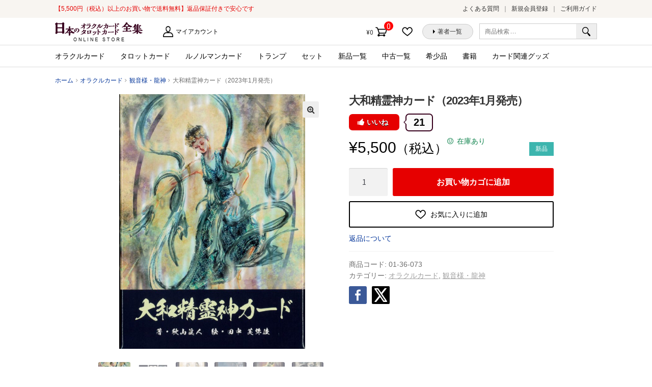

--- FILE ---
content_type: text/html; charset=UTF-8
request_url: https://card.visionary-c.com/product/%E3%80%901-14-%E7%99%BA%E5%A3%B2%E3%80%91%E5%A4%A7%E5%92%8C%E7%B2%BE%E9%9C%8A%E7%A5%9E%E3%82%AB%E3%83%BC%E3%83%89%E3%80%90%E4%BA%88%E7%B4%84%E5%95%86%E5%93%81%E3%80%91/
body_size: 89727
content:
<!doctype html>
<html lang="ja"
	prefix="og: https://ogp.me/ns#" >
<head>
<meta charset="UTF-8">
<meta name="viewport" content="width=device-width, initial-scale=1, maximum-scale=1.0, user-scalable=no">
<link rel="profile" href="http://gmpg.org/xfn/11">
<link rel="pingback" href="https://card.visionary-c.com/wp/xmlrpc.php">

				<script>document.documentElement.className = document.documentElement.className + ' yes-js js_active js'</script>
					<!-- Google Tag Manager -->
	<script>(function(w,d,s,l,i){w[l]=w[l]||[];w[l].push({'gtm.start':
		new Date().getTime(),event:'gtm.js'});var f=d.getElementsByTagName(s)[0],
	j=d.createElement(s),dl=l!='dataLayer'?'&l='+l:'';j.async=true;j.src=
	'https://www.googletagmanager.com/gtm.js?id='+i+dl;f.parentNode.insertBefore(j,f);
})(window,document,'script','dataLayer','GTM-KJ7NJ8H');</script>
<!-- End Google Tag Manager -->
<title>大和精霊神カード（2023年1月発売） | 日本のオラクルカード・タロットカード全集オンラインストア</title>
<script>(function(d, s, id){
				 var js, fjs = d.getElementsByTagName(s)[0];
				 if (d.getElementById(id)) {return;}
				 js = d.createElement(s); js.id = id;
				 js.src = "//connect.facebook.net/en_US/sdk.js#xfbml=1&version=v2.6";
				 fjs.parentNode.insertBefore(js, fjs);
			   }(document, 'script', 'facebook-jssdk'));</script><meta name='robots' content='max-image-preview:large' />

<!-- All in One SEO Pack 3.2.10 によって Michael Torbert の Semper Fi Web Design[874,937] -->
<meta name="description"  content="美しいイラストが、目には見えない存在とのつながりを深くしてくれる このカードは、精神世界の重鎮、超能力者、秋山眞人が今までに見てきた現代の日本人を守っている代表的な神々や精霊、妖精といった存在を、水墨画の技法をベースとして、世界的に活躍するイラストレーターの田中美弥佳が、現実に近い姿で描きあらわしたものです。" />

<script type="application/ld+json" class="aioseop-schema">{}</script>
<link rel="canonical" href="https://card.visionary-c.com/product/【1-14-発売】大和精霊神カード【予約商品】/" />
<meta property="og:type" content="article" />
<meta property="og:title" content="大和精霊神カード（2023年1月発売） | 日本のオラクルカード・タロットカード全集オンラインストア" />
<meta property="og:description" content="美しいイラストが、目には見えない存在とのつながりを深くしてくれる このカードは、精神世界の重鎮、超能力者、秋山眞人が今までに見てきた現代の日本人を守っている代表的な神々や精霊、妖精といった存在を、水墨画の技法をベースとして、世界的に活躍するイラストレーターの田中美弥佳が、現実に近い姿で描きあらわしたものです。 このカードに描かれた数々の神や精霊の姿を正確に把握すればするほど、それらの存在の力を得て" />
<meta property="og:url" content="https://card.visionary-c.com/product/【1-14-発売】大和精霊神カード【予約商品】/" />
<meta property="og:site_name" content="日本のオラクルカード・タロットカード全集オンラインストア" />
<meta property="og:image" content="https://card.visionary-c.com/wp/wp-content/uploads/2023/01/O-Yamato-seirei-kami-card-box-747x1024.jpg" />
<meta property="article:published_time" content="2023-03-02T14:43:47Z" />
<meta property="article:modified_time" content="2025-06-20T01:38:34Z" />
<meta property="og:image:secure_url" content="https://card.visionary-c.com/wp/wp-content/uploads/2023/01/O-Yamato-seirei-kami-card-box-747x1024.jpg" />
<meta name="twitter:card" content="summary" />
<meta name="twitter:title" content="大和精霊神カード（2023年1月発売） | 日本のオラクルカード・タロットカード全集オンラインストア" />
<meta name="twitter:description" content="美しいイラストが、目には見えない存在とのつながりを深くしてくれる このカードは、精神世界の重鎮、超能力者、秋山眞人が今までに見てきた現代の日本人を守っている代表的な神々や精霊、妖精といった存在を、水墨画の技法をベースとして、世界的に活躍するイラストレーターの田中美弥佳が、現実に近い姿で描きあらわしたものです。 このカードに描かれた数々の神や精霊の姿を正確に把握すればするほど、それらの存在の力を得て" />
<meta name="twitter:image" content="https://card.visionary-c.com/wp/wp-content/uploads/2023/01/O-Yamato-seirei-kami-card-box-747x1024.jpg" />
<!-- All in One SEO Pack -->
<link rel='dns-prefetch' href='//ws.sharethis.com' />
<link rel='dns-prefetch' href='//maxcdn.bootstrapcdn.com' />
<link rel='dns-prefetch' href='//fonts.googleapis.com' />
<link rel='dns-prefetch' href='//s.w.org' />
<link rel="alternate" type="application/rss+xml" title="日本のオラクルカード・タロットカード全集オンラインストア &raquo; フィード" href="https://card.visionary-c.com/feed/" />
<link rel="alternate" type="application/rss+xml" title="日本のオラクルカード・タロットカード全集オンラインストア &raquo; コメントフィード" href="https://card.visionary-c.com/comments/feed/" />
<link rel="alternate" type="application/rss+xml" title="日本のオラクルカード・タロットカード全集オンラインストア &raquo; 大和精霊神カード（2023年1月発売） のコメントのフィード" href="https://card.visionary-c.com/product/%e3%80%901-14-%e7%99%ba%e5%a3%b2%e3%80%91%e5%a4%a7%e5%92%8c%e7%b2%be%e9%9c%8a%e7%a5%9e%e3%82%ab%e3%83%bc%e3%83%89%e3%80%90%e4%ba%88%e7%b4%84%e5%95%86%e5%93%81%e3%80%91/feed/" />
		<script type="text/javascript">
			window._wpemojiSettings = {"baseUrl":"https:\/\/s.w.org\/images\/core\/emoji\/13.0.1\/72x72\/","ext":".png","svgUrl":"https:\/\/s.w.org\/images\/core\/emoji\/13.0.1\/svg\/","svgExt":".svg","source":{"concatemoji":"https:\/\/card.visionary-c.com\/wp\/wp-includes\/js\/wp-emoji-release.min.js?ver=5.7.2"}};
			!function(e,a,t){var n,r,o,i=a.createElement("canvas"),p=i.getContext&&i.getContext("2d");function s(e,t){var a=String.fromCharCode;p.clearRect(0,0,i.width,i.height),p.fillText(a.apply(this,e),0,0);e=i.toDataURL();return p.clearRect(0,0,i.width,i.height),p.fillText(a.apply(this,t),0,0),e===i.toDataURL()}function c(e){var t=a.createElement("script");t.src=e,t.defer=t.type="text/javascript",a.getElementsByTagName("head")[0].appendChild(t)}for(o=Array("flag","emoji"),t.supports={everything:!0,everythingExceptFlag:!0},r=0;r<o.length;r++)t.supports[o[r]]=function(e){if(!p||!p.fillText)return!1;switch(p.textBaseline="top",p.font="600 32px Arial",e){case"flag":return s([127987,65039,8205,9895,65039],[127987,65039,8203,9895,65039])?!1:!s([55356,56826,55356,56819],[55356,56826,8203,55356,56819])&&!s([55356,57332,56128,56423,56128,56418,56128,56421,56128,56430,56128,56423,56128,56447],[55356,57332,8203,56128,56423,8203,56128,56418,8203,56128,56421,8203,56128,56430,8203,56128,56423,8203,56128,56447]);case"emoji":return!s([55357,56424,8205,55356,57212],[55357,56424,8203,55356,57212])}return!1}(o[r]),t.supports.everything=t.supports.everything&&t.supports[o[r]],"flag"!==o[r]&&(t.supports.everythingExceptFlag=t.supports.everythingExceptFlag&&t.supports[o[r]]);t.supports.everythingExceptFlag=t.supports.everythingExceptFlag&&!t.supports.flag,t.DOMReady=!1,t.readyCallback=function(){t.DOMReady=!0},t.supports.everything||(n=function(){t.readyCallback()},a.addEventListener?(a.addEventListener("DOMContentLoaded",n,!1),e.addEventListener("load",n,!1)):(e.attachEvent("onload",n),a.attachEvent("onreadystatechange",function(){"complete"===a.readyState&&t.readyCallback()})),(n=t.source||{}).concatemoji?c(n.concatemoji):n.wpemoji&&n.twemoji&&(c(n.twemoji),c(n.wpemoji)))}(window,document,window._wpemojiSettings);
		</script>
		<style type="text/css">
img.wp-smiley,
img.emoji {
	display: inline !important;
	border: none !important;
	box-shadow: none !important;
	height: 1em !important;
	width: 1em !important;
	margin: 0 .07em !important;
	vertical-align: -0.1em !important;
	background: none !important;
	padding: 0 !important;
}
</style>
	<link rel='stylesheet' id='wp-block-library-css'  href='https://card.visionary-c.com/wp/wp-includes/css/dist/block-library/style.min.css?ver=5.7.2' type='text/css' media='all' />
<link rel='stylesheet' id='wc-block-vendors-style-css'  href='https://card.visionary-c.com/wp/wp-content/plugins/woocommerce/packages/woocommerce-blocks/build/vendors-style.css?ver=5.3.3' type='text/css' media='all' />
<link rel='stylesheet' id='wc-block-style-css'  href='https://card.visionary-c.com/wp/wp-content/plugins/woocommerce/packages/woocommerce-blocks/build/style.css?ver=5.3.3' type='text/css' media='all' />
<link rel='stylesheet' id='jquery-selectBox-css'  href='https://card.visionary-c.com/wp/wp-content/plugins/yith-woocommerce-wishlist/assets/css/jquery.selectBox.css?ver=1.2.0' type='text/css' media='all' />
<link rel='stylesheet' id='yith-wcwl-font-awesome-css'  href='https://card.visionary-c.com/wp/wp-content/plugins/yith-woocommerce-wishlist/assets/css/font-awesome.css?ver=4.7.0' type='text/css' media='all' />
<link rel='stylesheet' id='woocommerce_prettyPhoto_css-css'  href='//card.visionary-c.com/wp/wp-content/plugins/woocommerce/assets/css/prettyPhoto.css?ver=3.1.6' type='text/css' media='all' />
<link rel='stylesheet' id='yith-wcwl-main-css'  href='https://card.visionary-c.com/wp/wp-content/plugins/yith-woocommerce-wishlist/assets/css/style.css?ver=3.0.23' type='text/css' media='all' />
<link rel='stylesheet' id='likebtn_style-css'  href='https://card.visionary-c.com/wp/wp-content/plugins/likebtn-like-button/public/css/style.css?ver=5.7.2' type='text/css' media='all' />
<link rel='stylesheet' id='simple-share-buttons-adder-font-awesome-css'  href='//maxcdn.bootstrapcdn.com/font-awesome/4.3.0/css/font-awesome.min.css?ver=5.7.2' type='text/css' media='all' />
<link rel='stylesheet' id='photoswipe-css'  href='https://card.visionary-c.com/wp/wp-content/plugins/woocommerce/assets/css/photoswipe/photoswipe.min.css?ver=5.5.4' type='text/css' media='all' />
<link rel='stylesheet' id='photoswipe-default-skin-css'  href='https://card.visionary-c.com/wp/wp-content/plugins/woocommerce/assets/css/photoswipe/default-skin/default-skin.min.css?ver=5.5.4' type='text/css' media='all' />
<style id='woocommerce-inline-inline-css' type='text/css'>
.woocommerce form .form-row .required { visibility: visible; }
</style>
<link rel='stylesheet' id='yith-wcwl-theme-css'  href='https://card.visionary-c.com/wp/wp-content/plugins/yith-woocommerce-wishlist/assets/css/themes/storefront.css?ver=3.0.23' type='text/css' media='all' />
<link rel='stylesheet' id='wc-gateway-linepay-smart-payment-buttons-css'  href='https://card.visionary-c.com/wp/wp-content/plugins/woocommerce-for-japan/assets/css/linepay_button.css?ver=5.7.2' type='text/css' media='all' />
<link rel='stylesheet' id='storefront-style-css'  href='https://card.visionary-c.com/wp/wp-content/themes/storefront/style.css?ver=5.7.2' type='text/css' media='all' />
<style id='storefront-style-inline-css' type='text/css'>

			.main-navigation ul li a,
			.site-title a,
			ul.menu li a,
			.site-branding h1 a,
			.site-footer .storefront-handheld-footer-bar a:not(.button),
			button.menu-toggle,
			button.menu-toggle:hover {
				color: #333333;
			}

			button.menu-toggle,
			button.menu-toggle:hover {
				border-color: #333333;
			}

			.main-navigation ul li a:hover,
			.main-navigation ul li:hover > a,
			.site-title a:hover,
			a.cart-contents:hover,
			.site-header-cart .widget_shopping_cart a:hover,
			.site-header-cart:hover > li > a,
			.site-header ul.menu li.current-menu-item > a {
				color: #838383;
			}

			table th {
				background-color: #f8f8f8;
			}

			table tbody td {
				background-color: #fdfdfd;
			}

			table tbody tr:nth-child(2n) td,
			fieldset,
			fieldset legend {
				background-color: #fbfbfb;
			}

			.site-header,
			.secondary-navigation ul ul,
			.main-navigation ul.menu > li.menu-item-has-children:after,
			.secondary-navigation ul.menu ul,
			.storefront-handheld-footer-bar,
			.storefront-handheld-footer-bar ul li > a,
			.storefront-handheld-footer-bar ul li.search .site-search,
			button.menu-toggle,
			button.menu-toggle:hover {
				background-color: #ffffff;
			}

			p.site-description,
			.site-header,
			.storefront-handheld-footer-bar {
				color: #6d6d6d;
			}

			.storefront-handheld-footer-bar ul li.cart .count,
			button.menu-toggle:after,
			button.menu-toggle:before,
			button.menu-toggle span:before {
				background-color: #333333;
			}

			.storefront-handheld-footer-bar ul li.cart .count {
				color: #ffffff;
			}

			.storefront-handheld-footer-bar ul li.cart .count {
				border-color: #ffffff;
			}

			h1, h2, h3, h4, h5, h6 {
				color: #333333;
			}

			.widget h1 {
				border-bottom-color: #333333;
			}

			body,
			.secondary-navigation a,
			.onsale,
			.pagination .page-numbers li .page-numbers:not(.current), .woocommerce-pagination .page-numbers li .page-numbers:not(.current) {
				color: #6d6d6d;
			}

			.widget-area .widget a,
			.hentry .entry-header .posted-on a,
			.hentry .entry-header .byline a {
				color: #9f9f9f;
			}

			a  {
				color: #96588a;
			}

			a:focus,
			.button:focus,
			.button.alt:focus,
			.button.added_to_cart:focus,
			.button.wc-forward:focus,
			button:focus,
			input[type="button"]:focus,
			input[type="reset"]:focus,
			input[type="submit"]:focus {
				outline-color: #96588a;
			}

			button, input[type="button"], input[type="reset"], input[type="submit"], .button, .added_to_cart, .widget a.button, .site-header-cart .widget_shopping_cart a.button {
				background-color: #eeeeee;
				border-color: #eeeeee;
				color: #333333;
			}

			button:hover, input[type="button"]:hover, input[type="reset"]:hover, input[type="submit"]:hover, .button:hover, .added_to_cart:hover, .widget a.button:hover, .site-header-cart .widget_shopping_cart a.button:hover {
				background-color: #d5d5d5;
				border-color: #d5d5d5;
				color: #333333;
			}

			button.alt, input[type="button"].alt, input[type="reset"].alt, input[type="submit"].alt, .button.alt, .added_to_cart.alt, .widget-area .widget a.button.alt, .added_to_cart, .widget a.button.checkout {
				background-color: #333333;
				border-color: #333333;
				color: #ffffff;
			}

			button.alt:hover, input[type="button"].alt:hover, input[type="reset"].alt:hover, input[type="submit"].alt:hover, .button.alt:hover, .added_to_cart.alt:hover, .widget-area .widget a.button.alt:hover, .added_to_cart:hover, .widget a.button.checkout:hover {
				background-color: #1a1a1a;
				border-color: #1a1a1a;
				color: #ffffff;
			}

			.pagination .page-numbers li .page-numbers.current, .woocommerce-pagination .page-numbers li .page-numbers.current {
				background-color: #e6e6e6;
				color: #6d6d6d;
			}

			#comments .comment-list .comment-content .comment-text {
				background-color: #f8f8f8;
			}

			.site-footer {
				background-color: #f0f0f0;
				color: #6d6d6d;
			}

			.site-footer a:not(.button) {
				color: #333333;
			}

			.site-footer h1, .site-footer h2, .site-footer h3, .site-footer h4, .site-footer h5, .site-footer h6 {
				color: #333333;
			}

			#order_review {
				background-color: #ffffff;
			}

			#payment .payment_methods > li .payment_box,
			#payment .place-order {
				background-color: #fafafa;
			}

			#payment .payment_methods > li:not(.woocommerce-notice) {
				background-color: #f5f5f5;
			}

			#payment .payment_methods > li:not(.woocommerce-notice):hover {
				background-color: #f0f0f0;
			}

			@media screen and ( min-width: 768px ) {
				.secondary-navigation ul.menu a:hover {
					color: #868686;
				}

				.secondary-navigation ul.menu a {
					color: #6d6d6d;
				}

				.site-header-cart .widget_shopping_cart,
				.main-navigation ul.menu ul.sub-menu,
				.main-navigation ul.nav-menu ul.children {
					background-color: #f0f0f0;
				}

				.site-header-cart .widget_shopping_cart .buttons,
				.site-header-cart .widget_shopping_cart .total {
					background-color: #f5f5f5;
				}

				.site-header {
					border-bottom-color: #f0f0f0;
				}
			}
</style>
<link rel='stylesheet' id='storefront-child-style-css'  href='https://card.visionary-c.com/wp/wp-content/themes/storefront-visionary/style.css?ver=5.7.2' type='text/css' media='all' />
<link rel='stylesheet' id='swiper_css-css'  href='https://card.visionary-c.com/wp/wp-content/themes/storefront-visionary/common/css/swiper.min.css?ver=5.7.2' type='text/css' media='all' />
<link rel='stylesheet' id='storefront-icons-css'  href='https://card.visionary-c.com/wp/wp-content/themes/storefront/assets/sass/base/icons.css?ver=2.2.5' type='text/css' media='all' />
<link rel='stylesheet' id='storefront-fonts-css'  href='https://fonts.googleapis.com/css?family=Source+Sans+Pro:400,300,300italic,400italic,600,700,900&#038;subset=latin%2Clatin-ext' type='text/css' media='all' />
<link rel='stylesheet' id='storefront-woocommerce-style-css'  href='https://card.visionary-c.com/wp/wp-content/themes/storefront/assets/sass/woocommerce/woocommerce.css?ver=2.2.5' type='text/css' media='all' />
<style id='storefront-woocommerce-style-inline-css' type='text/css'>

			a.cart-contents,
			.site-header-cart .widget_shopping_cart a {
				color: #333333;
			}

			table.cart td.product-remove,
			table.cart td.actions {
				border-top-color: #ffffff;
			}

			.woocommerce-tabs ul.tabs li.active a,
			ul.products li.product .price,
			.onsale,
			.widget_search form:before,
			.widget_product_search form:before {
				color: #6d6d6d;
			}

			.woocommerce-breadcrumb a,
			a.woocommerce-review-link,
			.product_meta a {
				color: #9f9f9f;
			}

			.onsale {
				border-color: #6d6d6d;
			}

			.star-rating span:before,
			.quantity .plus, .quantity .minus,
			p.stars a:hover:after,
			p.stars a:after,
			.star-rating span:before,
			#payment .payment_methods li input[type=radio]:first-child:checked+label:before {
				color: #96588a;
			}

			.widget_price_filter .ui-slider .ui-slider-range,
			.widget_price_filter .ui-slider .ui-slider-handle {
				background-color: #96588a;
			}

			.order_details {
				background-color: #f8f8f8;
			}

			.order_details > li {
				border-bottom: 1px dotted #e3e3e3;
			}

			.order_details:before,
			.order_details:after {
				background: -webkit-linear-gradient(transparent 0,transparent 0),-webkit-linear-gradient(135deg,#f8f8f8 33.33%,transparent 33.33%),-webkit-linear-gradient(45deg,#f8f8f8 33.33%,transparent 33.33%)
			}

			p.stars a:before,
			p.stars a:hover~a:before,
			p.stars.selected a.active~a:before {
				color: #6d6d6d;
			}

			p.stars.selected a.active:before,
			p.stars:hover a:before,
			p.stars.selected a:not(.active):before,
			p.stars.selected a.active:before {
				color: #96588a;
			}

			.single-product div.product .woocommerce-product-gallery .woocommerce-product-gallery__trigger {
				background-color: #eeeeee;
				color: #333333;
			}

			.single-product div.product .woocommerce-product-gallery .woocommerce-product-gallery__trigger:hover {
				background-color: #d5d5d5;
				border-color: #d5d5d5;
				color: #333333;
			}

			.button.loading {
				color: #eeeeee;
			}

			.button.loading:hover {
				background-color: #eeeeee;
			}

			.button.loading:after {
				color: #333333;
			}

			@media screen and ( min-width: 768px ) {
				.site-header-cart .widget_shopping_cart,
				.site-header .product_list_widget li .quantity {
					color: #6d6d6d;
				}
			}
</style>
<link rel='stylesheet' id='sib-front-css-css'  href='https://card.visionary-c.com/wp/wp-content/plugins/mailin/css/mailin-front.css?ver=5.7.2' type='text/css' media='all' />
<script type='text/javascript' src='https://card.visionary-c.com/wp/wp-includes/js/jquery/jquery.min.js?ver=3.5.1' id='jquery-core-js'></script>
<script type='text/javascript' src='https://card.visionary-c.com/wp/wp-includes/js/jquery/jquery-migrate.min.js?ver=3.3.2' id='jquery-migrate-js'></script>
<script type='text/javascript' id='likebtn_frontend-js-extra'>
/* <![CDATA[ */
var likebtn_eh_data = {"ajaxurl":"https:\/\/card.visionary-c.com\/wp\/wp-admin\/admin-ajax.php","security":"0b7b27dc19"};
/* ]]> */
</script>
<script type='text/javascript' src='https://card.visionary-c.com/wp/wp-content/plugins/likebtn-like-button/public/js/frontend.js?ver=5.7.2' id='likebtn_frontend-js'></script>
<script id='st_insights_js' type='text/javascript' src='https://ws.sharethis.com/button/st_insights.js?publisher=4d48b7c5-0ae3-43d4-bfbe-3ff8c17a8ae6&#038;product=simpleshare' id='ssba-sharethis-js'></script>
<script type='text/javascript' src='https://card.visionary-c.com/wp/wp-content/themes/storefront-visionary/common/js/common.js?ver=3.3332' id='common_js-js'></script>
<script type='text/javascript' src='https://card.visionary-c.com/wp/wp-content/themes/storefront-visionary/common/js/swiper.min.js?ver=5.7.2' id='swiper_js-js'></script>
<script type='text/javascript' id='sib-front-js-js-extra'>
/* <![CDATA[ */
var sibErrMsg = {"invalidMail":"Please fill out valid email address","requiredField":"Please fill out required fields","invalidDateFormat":"Please fill out valid date format","invalidSMSFormat":"Please fill out valid phone number"};
var ajax_sib_front_object = {"ajax_url":"https:\/\/card.visionary-c.com\/wp\/wp-admin\/admin-ajax.php","ajax_nonce":"3c24428357","flag_url":"https:\/\/card.visionary-c.com\/wp\/wp-content\/plugins\/mailin\/img\/flags\/"};
/* ]]> */
</script>
<script type='text/javascript' src='https://card.visionary-c.com/wp/wp-content/plugins/mailin/js/mailin-front.js?ver=1646365185' id='sib-front-js-js'></script>
<link rel="https://api.w.org/" href="https://card.visionary-c.com/wp-json/" /><link rel="alternate" type="application/json" href="https://card.visionary-c.com/wp-json/wp/v2/product/38809" /><link rel="EditURI" type="application/rsd+xml" title="RSD" href="https://card.visionary-c.com/wp/xmlrpc.php?rsd" />
<link rel="wlwmanifest" type="application/wlwmanifest+xml" href="https://card.visionary-c.com/wp/wp-includes/wlwmanifest.xml" /> 
<meta name="generator" content="WordPress 5.7.2" />
<meta name="generator" content="WooCommerce 5.5.4" />
<link rel='shortlink' href='https://card.visionary-c.com/?p=38809' />
<link rel="alternate" type="application/json+oembed" href="https://card.visionary-c.com/wp-json/oembed/1.0/embed?url=https%3A%2F%2Fcard.visionary-c.com%2Fproduct%2F%25e3%2580%25901-14-%25e7%2599%25ba%25e5%25a3%25b2%25e3%2580%2591%25e5%25a4%25a7%25e5%2592%258c%25e7%25b2%25be%25e9%259c%258a%25e7%25a5%259e%25e3%2582%25ab%25e3%2583%25bc%25e3%2583%2589%25e3%2580%2590%25e4%25ba%2588%25e7%25b4%2584%25e5%2595%2586%25e5%2593%2581%25e3%2580%2591%2F" />
<link rel="alternate" type="text/xml+oembed" href="https://card.visionary-c.com/wp-json/oembed/1.0/embed?url=https%3A%2F%2Fcard.visionary-c.com%2Fproduct%2F%25e3%2580%25901-14-%25e7%2599%25ba%25e5%25a3%25b2%25e3%2580%2591%25e5%25a4%25a7%25e5%2592%258c%25e7%25b2%25be%25e9%259c%258a%25e7%25a5%259e%25e3%2582%25ab%25e3%2583%25bc%25e3%2583%2589%25e3%2580%2590%25e4%25ba%2588%25e7%25b4%2584%25e5%2595%2586%25e5%2593%2581%25e3%2580%2591%2F&#038;format=xml" />
<meta name="framework" content="Redux 4.3.9" />
		<link href="https://fonts.googleapis.com/css?family=Lato:700i|Roboto|Roboto+Condensed:400i|Lato" rel="stylesheet">
		<link rel="apple-touch-icon" sizes="120x120" href="/favicon/apple-touch-icon.png">
		<link rel="icon" type="image/png" sizes="32x32" href="/favicon/favicon-32x32.png">
		<link rel="icon" type="image/png" sizes="16x16" href="/favicon/favicon-16x16.png">
		<link rel="manifest" href="/favicon/site.webmanifest">
		<link rel="mask-icon" href="/favicon/safari-pinned-tab.svg" color="#5bbad5">
		<link rel="shortcut icon" href="/favicon/favicon.ico">
		<meta name="msapplication-TileColor" content="#ffffff">
		<meta name="msapplication-config" content="/favicon/browserconfig.xml">
		<meta name="theme-color" content="#ffffff">
			<noscript><style>.woocommerce-product-gallery{ opacity: 1 !important; }</style></noscript>
	<style type="text/css">.recentcomments a{display:inline !important;padding:0 !important;margin:0 !important;}</style></head>

<body class="product-template-default single single-product postid-38809 wp-custom-logo theme-storefront woocommerce woocommerce-page woocommerce-no-js storefront-full-width-content left-sidebar woocommerce-active">

	<!-- Google Tag Manager (noscript) -->
	<noscript><iframe src="https://www.googletagmanager.com/ns.html?id=GTM-KJ7NJ8H"
		height="0" width="0" style="display:none;visibility:hidden"></iframe></noscript>
		<!-- End Google Tag Manager (noscript) -->
		
<div id="page" class="hfeed site">
	<div class="storefront-pre_header">
	<div class="col-full"><p class="h_catch">【5,500円（税込）以上のお買い物で送料無料】返品保証付きで安心です</p>		<nav class="pre-header-navigation" role="navigation">
			<div class="menu-%e3%83%98%e3%83%83%e3%83%80%e3%83%bc%e3%81%ae%e4%b8%8a%e3%83%a1%e3%83%8b%e3%83%a5%e3%83%bc-container"><ul id="menu-%e3%83%98%e3%83%83%e3%83%80%e3%83%bc%e3%81%ae%e4%b8%8a%e3%83%a1%e3%83%8b%e3%83%a5%e3%83%bc" class="menu"><li id="menu-item-29" class="menu-item menu-item-type-post_type menu-item-object-page menu-item-29"><a href="https://card.visionary-c.com/faq/">よくある質問</a></li>
<li id="menu-item-5229" class="menu-item menu-item-type-custom menu-item-object-custom menu-item-5229"><a href="http://card.visionary-c.com/my-account/">新規会員登録</a></li>
<li id="menu-item-27" class="menu-item menu-item-type-post_type menu-item-object-page menu-item-27"><a href="https://card.visionary-c.com/user-guide/">ご利用ガイド</a></li>
</ul></div>		</nav><!-- #site-navigation -->
		</div>
	</div>
	<header id="masthead" class="site-header" role="banner" style="">
		<div class="col-full">

					<div class="site-branding">
			<a href="https://card.visionary-c.com/" class="custom-logo-link" rel="home"><img width="172" height="37" src="https://card.visionary-c.com/wp/wp-content/uploads/2018/09/logo-1.jpg" class="custom-logo" alt="日本のオラクルカード・タロットカード全集オンラインストア" /></a>		</div>
		<p class="h_description"></p>		    <nav class="secondary-navigation" role="navigation" aria-label="サブナビゲーション">
			    <div class="menu-%e7%ac%ac2%e3%83%a1%e3%83%8b%e3%83%a5%e3%83%bc-container"><ul id="menu-%e7%ac%ac2%e3%83%a1%e3%83%8b%e3%83%a5%e3%83%bc" class="menu"><li id="menu-item-16" class="menu-item menu-item-type-post_type menu-item-object-page menu-item-16"><a href="https://card.visionary-c.com/my-account/">マイアカウント</a></li>
</ul></div>		    </nav><!-- #site-navigation -->
		    			<div class="site-search">
				<div class="widget woocommerce widget_product_search"><form role="search" method="get" class="woocommerce-product-search" action="https://card.visionary-c.com/">
	<label class="screen-reader-text" for="woocommerce-product-search-field-0">検索対象:</label>
	<input type="search" id="woocommerce-product-search-field-0" class="search-field" placeholder="商品検索 &hellip;" value="" name="s" />
	<button type="submit" value="検索">検索</button>
	<input type="hidden" name="post_type" value="product" />
</form>
</div>			</div>
				<nav class="header_buttons-navigation" role="navigation">
			<div class="menu-%e3%83%98%e3%83%83%e3%83%80%e3%83%bc%e3%83%9c%e3%82%bf%e3%83%b3-container"><ul id="menu-%e3%83%98%e3%83%83%e3%83%80%e3%83%bc%e3%83%9c%e3%82%bf%e3%83%b3" class="menu"><li id="menu-item-42" class="menu-item menu-item-type-post_type menu-item-object-page menu-item-42"><a href="https://card.visionary-c.com/wishlist/">お気に入りに追加した商品</a></li>
<li id="menu-item-17" class="menu-item menu-item-type-custom menu-item-object-custom menu-item-17"><a href="/creators/list/a/">著者一覧</a></li>
</ul></div>		</nav><!-- #site-navigation -->
				<ul id="site-header-cart" class="site-header-cart menu">
			<li class="">
							<a class="cart-contents" href="https://card.visionary-c.com/cart/" title="ショッピングカートを見る">
				<span class="amount">&yen;0</span> <span class="count">0件の商品</span>
			</a>
					</li>
			<li>
				<div class="widget woocommerce widget_shopping_cart"><div class="widget_shopping_cart_content"></div></div>			</li>
		</ul>
		<div class="storefront-primary-navigation"><nav id="site-navigation" class="main-navigation" role="navigation"><button class="menu-toggle" aria-controls="site-navigation" aria-expanded="false"><span></span></button><div class="menu"><ul class="h_nav_product-nav-menu"><li class="cat-item cat-item-16"><a href="https://card.visionary-c.com/product/product-category/oracle/">オラクルカード</a>
	</li>
	<li class="cat-item cat-item-17"><a href="https://card.visionary-c.com/product/product-category/tarot/">タロットカード</a>
	</li>
	<li class="cat-item cat-item-166"><a href="https://card.visionary-c.com/product/product-category/lenormand/">ルノルマンカード</a>
	</li>
	<li class="cat-item cat-item-92"><a href="https://card.visionary-c.com/product/product-category/other/">トランプ</a>
	</li>
	<li class="cat-item cat-item-20"><a href="https://card.visionary-c.com/product/product-category/set/">セット</a>
	</li>
<!-- 新品一覧（旧：トライアル） -->
<li class="cat-item cat-item-21"><a href="https://card.visionary-c.com/product/product-category/new/">新品一覧</a></li>

<!-- 中古一覧（旧：均一市） -->
<li class="cat-item cat-item-22"><a href="https://card.visionary-c.com/product/product-category/used/">中古一覧</a></li>

<li class="cat-item cat-item-19"><a href="https://card.visionary-c.com/product/product-category/rare/">希少品</a></li>
	<li class="cat-item cat-item-93"><a href="https://card.visionary-c.com/product/product-category/books/">書籍</a>
	</li>
	<li class="cat-item cat-item-23"><a href="https://card.visionary-c.com/product/product-category/goods/">カード関連グッズ</a>
	</li></ul></div></nav></div>
		</div>
	</header><!-- #masthead -->

	
	<div id="content" class="site-content" tabindex="-1">
		<div class="col-full">

		<nav class="woocommerce-breadcrumb" itemprop="breadcrumb"><a href="https://card.visionary-c.com">ホーム</a><span class="breadcrumb-separator"> / </span><a href="https://card.visionary-c.com//product/product-category/oracle/">オラクルカード</a><span class="breadcrumb-separator"> / </span><a href="https://card.visionary-c.com//product/product-category/oracle/oracle6/">観音様・龍神</a><span class="breadcrumb-separator"> / </span>大和精霊神カード（2023年1月発売）</nav><div class="woocommerce"></div>
			<div id="primary" class="content-area">
			<main id="main" class="site-main" role="main">
		
					
			<div class="woocommerce-notices-wrapper"></div><div id="product-38809" class="product-status-new product type-product post-38809 status-publish first instock product_cat-oracle product_cat-oracle6 has-post-thumbnail purchasable product-type-simple">

	<div class="woocommerce-product-gallery woocommerce-product-gallery--with-images woocommerce-product-gallery--columns-6 images" data-columns="5" style="opacity: 0; transition: opacity .25s ease-in-out;">
	<figure class="woocommerce-product-gallery__wrapper">
		<div data-thumb="https://card.visionary-c.com/wp/wp-content/uploads/2023/01/O-Yamato-seirei-kami-card-box-100x100.jpg" data-thumb-alt="" class="woocommerce-product-gallery__image"><a href="https://card.visionary-c.com/wp/wp-content/uploads/2023/01/O-Yamato-seirei-kami-card-box.jpg"><img width="600" height="822" src="https://card.visionary-c.com/wp/wp-content/uploads/2023/01/O-Yamato-seirei-kami-card-box-600x822.jpg" class="wp-post-image" alt="" loading="lazy" title="O-Yamato-seirei-kami-card-box" data-caption="" data-src="https://card.visionary-c.com/wp/wp-content/uploads/2023/01/O-Yamato-seirei-kami-card-box.jpg" data-large_image="https://card.visionary-c.com/wp/wp-content/uploads/2023/01/O-Yamato-seirei-kami-card-box.jpg" data-large_image_width="1565" data-large_image_height="2144" srcset="https://card.visionary-c.com/wp/wp-content/uploads/2023/01/O-Yamato-seirei-kami-card-box-600x822.jpg 600w, https://card.visionary-c.com/wp/wp-content/uploads/2023/01/O-Yamato-seirei-kami-card-box-219x300.jpg 219w, https://card.visionary-c.com/wp/wp-content/uploads/2023/01/O-Yamato-seirei-kami-card-box-747x1024.jpg 747w, https://card.visionary-c.com/wp/wp-content/uploads/2023/01/O-Yamato-seirei-kami-card-box-768x1052.jpg 768w, https://card.visionary-c.com/wp/wp-content/uploads/2023/01/O-Yamato-seirei-kami-card-box-1121x1536.jpg 1121w, https://card.visionary-c.com/wp/wp-content/uploads/2023/01/O-Yamato-seirei-kami-card-box-1495x2048.jpg 1495w, https://card.visionary-c.com/wp/wp-content/uploads/2023/01/O-Yamato-seirei-kami-card-box-180x247.jpg 180w, https://card.visionary-c.com/wp/wp-content/uploads/2023/01/O-Yamato-seirei-kami-card-box.jpg 1565w" sizes="(max-width: 600px) 100vw, 600px" /></a></div><div data-thumb="https://card.visionary-c.com/wp/wp-content/uploads/2023/01/O-Yamato-seirei-kami-cards-100x100.jpg" data-thumb-alt="" class="woocommerce-product-gallery__image"><a href="https://card.visionary-c.com/wp/wp-content/uploads/2023/01/O-Yamato-seirei-kami-cards.jpg"><img width="600" height="600" src="https://card.visionary-c.com/wp/wp-content/uploads/2023/01/O-Yamato-seirei-kami-cards-600x600.jpg" class="" alt="" loading="lazy" title="O-Yamato-seirei-kami-cards" data-caption="" data-src="https://card.visionary-c.com/wp/wp-content/uploads/2023/01/O-Yamato-seirei-kami-cards.jpg" data-large_image="https://card.visionary-c.com/wp/wp-content/uploads/2023/01/O-Yamato-seirei-kami-cards.jpg" data-large_image_width="1000" data-large_image_height="1000" srcset="https://card.visionary-c.com/wp/wp-content/uploads/2023/01/O-Yamato-seirei-kami-cards-600x600.jpg 600w, https://card.visionary-c.com/wp/wp-content/uploads/2023/01/O-Yamato-seirei-kami-cards-300x300.jpg 300w, https://card.visionary-c.com/wp/wp-content/uploads/2023/01/O-Yamato-seirei-kami-cards-150x150.jpg 150w, https://card.visionary-c.com/wp/wp-content/uploads/2023/01/O-Yamato-seirei-kami-cards-768x768.jpg 768w, https://card.visionary-c.com/wp/wp-content/uploads/2023/01/O-Yamato-seirei-kami-cards-180x180.jpg 180w, https://card.visionary-c.com/wp/wp-content/uploads/2023/01/O-Yamato-seirei-kami-cards-100x100.jpg 100w, https://card.visionary-c.com/wp/wp-content/uploads/2023/01/O-Yamato-seirei-kami-cards.jpg 1000w" sizes="(max-width: 600px) 100vw, 600px" /></a></div><div data-thumb="https://card.visionary-c.com/wp/wp-content/uploads/2023/01/O-Yamato-seirei-kami-card-01-100x100.jpg" data-thumb-alt="" class="woocommerce-product-gallery__image"><a href="https://card.visionary-c.com/wp/wp-content/uploads/2023/01/O-Yamato-seirei-kami-card-01.jpg"><img width="600" height="867" src="https://card.visionary-c.com/wp/wp-content/uploads/2023/01/O-Yamato-seirei-kami-card-01-600x867.jpg" class="" alt="" loading="lazy" title="O-Yamato-seirei-kami-card-01" data-caption="" data-src="https://card.visionary-c.com/wp/wp-content/uploads/2023/01/O-Yamato-seirei-kami-card-01.jpg" data-large_image="https://card.visionary-c.com/wp/wp-content/uploads/2023/01/O-Yamato-seirei-kami-card-01.jpg" data-large_image_width="1361" data-large_image_height="1967" srcset="https://card.visionary-c.com/wp/wp-content/uploads/2023/01/O-Yamato-seirei-kami-card-01-600x867.jpg 600w, https://card.visionary-c.com/wp/wp-content/uploads/2023/01/O-Yamato-seirei-kami-card-01-208x300.jpg 208w, https://card.visionary-c.com/wp/wp-content/uploads/2023/01/O-Yamato-seirei-kami-card-01-709x1024.jpg 709w, https://card.visionary-c.com/wp/wp-content/uploads/2023/01/O-Yamato-seirei-kami-card-01-768x1110.jpg 768w, https://card.visionary-c.com/wp/wp-content/uploads/2023/01/O-Yamato-seirei-kami-card-01-1063x1536.jpg 1063w, https://card.visionary-c.com/wp/wp-content/uploads/2023/01/O-Yamato-seirei-kami-card-01-180x260.jpg 180w, https://card.visionary-c.com/wp/wp-content/uploads/2023/01/O-Yamato-seirei-kami-card-01.jpg 1361w" sizes="(max-width: 600px) 100vw, 600px" /></a></div><div data-thumb="https://card.visionary-c.com/wp/wp-content/uploads/2023/01/O-Yamato-seirei-kami-card-02-100x100.jpg" data-thumb-alt="" class="woocommerce-product-gallery__image"><a href="https://card.visionary-c.com/wp/wp-content/uploads/2023/01/O-Yamato-seirei-kami-card-02.jpg"><img width="600" height="870" src="https://card.visionary-c.com/wp/wp-content/uploads/2023/01/O-Yamato-seirei-kami-card-02-600x870.jpg" class="" alt="" loading="lazy" title="O-Yamato-seirei-kami-card-02" data-caption="" data-src="https://card.visionary-c.com/wp/wp-content/uploads/2023/01/O-Yamato-seirei-kami-card-02.jpg" data-large_image="https://card.visionary-c.com/wp/wp-content/uploads/2023/01/O-Yamato-seirei-kami-card-02.jpg" data-large_image_width="1358" data-large_image_height="1968" srcset="https://card.visionary-c.com/wp/wp-content/uploads/2023/01/O-Yamato-seirei-kami-card-02-600x870.jpg 600w, https://card.visionary-c.com/wp/wp-content/uploads/2023/01/O-Yamato-seirei-kami-card-02-207x300.jpg 207w, https://card.visionary-c.com/wp/wp-content/uploads/2023/01/O-Yamato-seirei-kami-card-02-707x1024.jpg 707w, https://card.visionary-c.com/wp/wp-content/uploads/2023/01/O-Yamato-seirei-kami-card-02-768x1113.jpg 768w, https://card.visionary-c.com/wp/wp-content/uploads/2023/01/O-Yamato-seirei-kami-card-02-1060x1536.jpg 1060w, https://card.visionary-c.com/wp/wp-content/uploads/2023/01/O-Yamato-seirei-kami-card-02-180x261.jpg 180w, https://card.visionary-c.com/wp/wp-content/uploads/2023/01/O-Yamato-seirei-kami-card-02.jpg 1358w" sizes="(max-width: 600px) 100vw, 600px" /></a></div><div data-thumb="https://card.visionary-c.com/wp/wp-content/uploads/2023/01/O-Yamato-seirei-kami-card-03-100x100.jpg" data-thumb-alt="" class="woocommerce-product-gallery__image"><a href="https://card.visionary-c.com/wp/wp-content/uploads/2023/01/O-Yamato-seirei-kami-card-03.jpg"><img width="600" height="863" src="https://card.visionary-c.com/wp/wp-content/uploads/2023/01/O-Yamato-seirei-kami-card-03-600x863.jpg" class="" alt="" loading="lazy" title="O-Yamato-seirei-kami-card-03" data-caption="" data-src="https://card.visionary-c.com/wp/wp-content/uploads/2023/01/O-Yamato-seirei-kami-card-03.jpg" data-large_image="https://card.visionary-c.com/wp/wp-content/uploads/2023/01/O-Yamato-seirei-kami-card-03.jpg" data-large_image_width="1370" data-large_image_height="1971" srcset="https://card.visionary-c.com/wp/wp-content/uploads/2023/01/O-Yamato-seirei-kami-card-03-600x863.jpg 600w, https://card.visionary-c.com/wp/wp-content/uploads/2023/01/O-Yamato-seirei-kami-card-03-209x300.jpg 209w, https://card.visionary-c.com/wp/wp-content/uploads/2023/01/O-Yamato-seirei-kami-card-03-712x1024.jpg 712w, https://card.visionary-c.com/wp/wp-content/uploads/2023/01/O-Yamato-seirei-kami-card-03-768x1105.jpg 768w, https://card.visionary-c.com/wp/wp-content/uploads/2023/01/O-Yamato-seirei-kami-card-03-1068x1536.jpg 1068w, https://card.visionary-c.com/wp/wp-content/uploads/2023/01/O-Yamato-seirei-kami-card-03-180x259.jpg 180w, https://card.visionary-c.com/wp/wp-content/uploads/2023/01/O-Yamato-seirei-kami-card-03.jpg 1370w" sizes="(max-width: 600px) 100vw, 600px" /></a></div><div data-thumb="https://card.visionary-c.com/wp/wp-content/uploads/2023/01/O-Yamato-seirei-kami-card-04-100x100.jpg" data-thumb-alt="" class="woocommerce-product-gallery__image"><a href="https://card.visionary-c.com/wp/wp-content/uploads/2023/01/O-Yamato-seirei-kami-card-04.jpg"><img width="600" height="863" src="https://card.visionary-c.com/wp/wp-content/uploads/2023/01/O-Yamato-seirei-kami-card-04-600x863.jpg" class="" alt="" loading="lazy" title="O-Yamato-seirei-kami-card-04" data-caption="" data-src="https://card.visionary-c.com/wp/wp-content/uploads/2023/01/O-Yamato-seirei-kami-card-04.jpg" data-large_image="https://card.visionary-c.com/wp/wp-content/uploads/2023/01/O-Yamato-seirei-kami-card-04.jpg" data-large_image_width="1371" data-large_image_height="1973" srcset="https://card.visionary-c.com/wp/wp-content/uploads/2023/01/O-Yamato-seirei-kami-card-04-600x863.jpg 600w, https://card.visionary-c.com/wp/wp-content/uploads/2023/01/O-Yamato-seirei-kami-card-04-208x300.jpg 208w, https://card.visionary-c.com/wp/wp-content/uploads/2023/01/O-Yamato-seirei-kami-card-04-712x1024.jpg 712w, https://card.visionary-c.com/wp/wp-content/uploads/2023/01/O-Yamato-seirei-kami-card-04-768x1105.jpg 768w, https://card.visionary-c.com/wp/wp-content/uploads/2023/01/O-Yamato-seirei-kami-card-04-1067x1536.jpg 1067w, https://card.visionary-c.com/wp/wp-content/uploads/2023/01/O-Yamato-seirei-kami-card-04-180x259.jpg 180w, https://card.visionary-c.com/wp/wp-content/uploads/2023/01/O-Yamato-seirei-kami-card-04.jpg 1371w" sizes="(max-width: 600px) 100vw, 600px" /></a></div><div data-thumb="https://card.visionary-c.com/wp/wp-content/uploads/2023/01/O-Yamato-seirei-kami-card-05-100x100.jpg" data-thumb-alt="" class="woocommerce-product-gallery__image"><a href="https://card.visionary-c.com/wp/wp-content/uploads/2023/01/O-Yamato-seirei-kami-card-05.jpg"><img width="600" height="865" src="https://card.visionary-c.com/wp/wp-content/uploads/2023/01/O-Yamato-seirei-kami-card-05-600x865.jpg" class="" alt="" loading="lazy" title="O-Yamato-seirei-kami-card-05" data-caption="" data-src="https://card.visionary-c.com/wp/wp-content/uploads/2023/01/O-Yamato-seirei-kami-card-05.jpg" data-large_image="https://card.visionary-c.com/wp/wp-content/uploads/2023/01/O-Yamato-seirei-kami-card-05.jpg" data-large_image_width="1368" data-large_image_height="1973" srcset="https://card.visionary-c.com/wp/wp-content/uploads/2023/01/O-Yamato-seirei-kami-card-05-600x865.jpg 600w, https://card.visionary-c.com/wp/wp-content/uploads/2023/01/O-Yamato-seirei-kami-card-05-208x300.jpg 208w, https://card.visionary-c.com/wp/wp-content/uploads/2023/01/O-Yamato-seirei-kami-card-05-710x1024.jpg 710w, https://card.visionary-c.com/wp/wp-content/uploads/2023/01/O-Yamato-seirei-kami-card-05-768x1108.jpg 768w, https://card.visionary-c.com/wp/wp-content/uploads/2023/01/O-Yamato-seirei-kami-card-05-1065x1536.jpg 1065w, https://card.visionary-c.com/wp/wp-content/uploads/2023/01/O-Yamato-seirei-kami-card-05-180x260.jpg 180w, https://card.visionary-c.com/wp/wp-content/uploads/2023/01/O-Yamato-seirei-kami-card-05.jpg 1368w" sizes="(max-width: 600px) 100vw, 600px" /></a></div><div data-thumb="https://card.visionary-c.com/wp/wp-content/uploads/2023/01/O-Yamato-seirei-kami-card-back-100x100.jpg" data-thumb-alt="" class="woocommerce-product-gallery__image"><a href="https://card.visionary-c.com/wp/wp-content/uploads/2023/01/O-Yamato-seirei-kami-card-back.jpg"><img width="600" height="866" src="https://card.visionary-c.com/wp/wp-content/uploads/2023/01/O-Yamato-seirei-kami-card-back-600x866.jpg" class="" alt="" loading="lazy" title="O-Yamato-seirei-kami-card-back" data-caption="" data-src="https://card.visionary-c.com/wp/wp-content/uploads/2023/01/O-Yamato-seirei-kami-card-back.jpg" data-large_image="https://card.visionary-c.com/wp/wp-content/uploads/2023/01/O-Yamato-seirei-kami-card-back.jpg" data-large_image_width="1362" data-large_image_height="1965" srcset="https://card.visionary-c.com/wp/wp-content/uploads/2023/01/O-Yamato-seirei-kami-card-back-600x866.jpg 600w, https://card.visionary-c.com/wp/wp-content/uploads/2023/01/O-Yamato-seirei-kami-card-back-208x300.jpg 208w, https://card.visionary-c.com/wp/wp-content/uploads/2023/01/O-Yamato-seirei-kami-card-back-710x1024.jpg 710w, https://card.visionary-c.com/wp/wp-content/uploads/2023/01/O-Yamato-seirei-kami-card-back-768x1108.jpg 768w, https://card.visionary-c.com/wp/wp-content/uploads/2023/01/O-Yamato-seirei-kami-card-back-1065x1536.jpg 1065w, https://card.visionary-c.com/wp/wp-content/uploads/2023/01/O-Yamato-seirei-kami-card-back-180x260.jpg 180w, https://card.visionary-c.com/wp/wp-content/uploads/2023/01/O-Yamato-seirei-kami-card-back.jpg 1362w" sizes="(max-width: 600px) 100vw, 600px" /></a></div>	</figure>
</div>

	<div class="summary entry-summary">
		<h1 class="product_title entry-title">大和精霊神カード（2023年1月発売）</h1><div class="likebtn_container"><!-- LikeBtn.com BEGIN --><span class="likebtn-wrapper" data-identifier="product_38809" data-site_id="621c55c8943ec9ed38e7e9bd" data-theme="github" data-lang="ja" data-dislike_enabled="false" data-icon_dislike_show="false" data-i18n_like="いいね" data-style="" data-unlike_allowed="" data-show_copyright="" data-item_url="https://card.visionary-c.com/product/%e3%80%901-14-%e7%99%ba%e5%a3%b2%e3%80%91%e5%a4%a7%e5%92%8c%e7%b2%be%e9%9c%8a%e7%a5%9e%e3%82%ab%e3%83%bc%e3%83%89%e3%80%90%e4%ba%88%e7%b4%84%e5%95%86%e5%93%81%e3%80%91/" data-item_title="大和精霊神カード（2023年1月発売）" data-item_image="https://card.visionary-c.com/wp/wp-content/uploads/2023/01/O-Yamato-seirei-kami-card-box-747x1024.jpg" data-item_date="2023-03-02T23:43:47+09:00" data-engine="WordPress" data-plugin_v="2.6.43" data-prx="https://card.visionary-c.com/wp/wp-admin/admin-ajax.php?action=likebtn_prx" data-event_handler="likebtn_eh"></span><!-- LikeBtn.com END --></div>	<div class="category_labels">
		<span class="newused">新品</span>
				<!-- <span></span> -->
			</div>

	<p class="price" style="font-size: 25px;"><span class="woocommerce-Price-amount amount"><bdi><span class="woocommerce-Price-currencySymbol">&yen;</span>5,500</bdi></span>（税込）</p>
<p class="stock in-stock">在庫あり</p>

	
	<form class="cart" action="https://card.visionary-c.com/product/%e3%80%901-14-%e7%99%ba%e5%a3%b2%e3%80%91%e5%a4%a7%e5%92%8c%e7%b2%be%e9%9c%8a%e7%a5%9e%e3%82%ab%e3%83%bc%e3%83%89%e3%80%90%e4%ba%88%e7%b4%84%e5%95%86%e5%93%81%e3%80%91/" method="post" enctype='multipart/form-data'>
		
			<div class="quantity">
				<label class="screen-reader-text" for="quantity_69494401c5a10">大和精霊神カード（2023年1月発売）個</label>
		<input
			type="number"
			id="quantity_69494401c5a10"
			class="input-text qty text"
			step="1"
			min="1"
			max="8"
			name="quantity"
			value="1"
			title="数"
			size="4"
			placeholder=""
			inputmode="numeric" />
			</div>
	
		<button type="submit" name="add-to-cart" value="38809" class="single_add_to_cart_button button alt">お買い物カゴに追加</button>

			</form>

	

<div class="yith-wcwl-add-to-wishlist add-to-wishlist-38809  wishlist-fragment on-first-load" data-fragment-ref="38809" data-fragment-options="{&quot;base_url&quot;:&quot;&quot;,&quot;in_default_wishlist&quot;:false,&quot;is_single&quot;:true,&quot;show_exists&quot;:false,&quot;product_id&quot;:38809,&quot;parent_product_id&quot;:38809,&quot;product_type&quot;:&quot;simple&quot;,&quot;show_view&quot;:true,&quot;browse_wishlist_text&quot;:&quot;\u304a\u6c17\u306b\u5165\u308a\u3092\u8868\u793a&quot;,&quot;already_in_wishslist_text&quot;:&quot;\u3059\u3067\u306b\u304a\u6c17\u306b\u5165\u308a\u4e00\u89a7\u306b\u5546\u54c1\u304c\u3042\u308a\u307e\u3059&quot;,&quot;product_added_text&quot;:&quot;\u304a\u6c17\u306b\u5165\u308a\u5546\u54c1\u306b\u8ffd\u52a0\u3057\u307e\u3057\u305f\uff01&quot;,&quot;heading_icon&quot;:&quot;&quot;,&quot;available_multi_wishlist&quot;:false,&quot;disable_wishlist&quot;:false,&quot;show_count&quot;:false,&quot;ajax_loading&quot;:false,&quot;loop_position&quot;:false,&quot;item&quot;:&quot;add_to_wishlist&quot;}">
			
			<!-- ADD TO WISHLIST -->
			
<div class="yith-wcwl-add-button">
	<a href="?add_to_wishlist=38809" rel="nofollow" data-product-id="38809" data-product-type="simple" data-original-product-id="38809" class="add_to_wishlist single_add_to_wishlist" data-title="お気に入りに追加">
				<span>お気に入りに追加</span>
	</a>
</div>

			<!-- COUNT TEXT -->
			
			</div>
<a class="cancel_link" href="https://card.visionary-c.com/user-guide/#returns">返品について</a><div class="product_meta">

	
	
		<span class="sku_wrapper">商品コード: <span class="sku">01-36-073</span></span>

	
	<span class="posted_in">カテゴリー: <a href="https://card.visionary-c.com//product/product-category/oracle/" rel="tag">オラクルカード</a>, <a href="https://card.visionary-c.com//product/product-category/oracle/oracle6/" rel="tag">観音様・龍神</a></span>
	
	
</div>
<!-- Simple Share Buttons Adder (8.1.2) simplesharebuttons.com --><div class="ssba-classic-2 ssba ssbp-wrap left ssbp--theme-1"><div style="text-align:left"><span class="ssba-share-text">Share this...</span><br/><a data-site="" class="ssba_facebook_share" href="http://www.facebook.com/sharer.php?u=https://card.visionary-c.com/product/1-14-/"  target="_blank" ><img src="https://card.visionary-c.com/wp/wp-content/plugins/simple-share-buttons-adder/buttons/somacro/facebook.png" style="width: 35px;" title="Facebook" class="ssba ssba-img" alt="Share on Facebook" /><div title="Facebook" class="ssbp-text">Facebook</div></a><a data-site='pinterest' class='ssba_pinterest_share' href='javascript:void((function()%7Bvar%20e=document.createElement(&apos;script&apos;);e.setAttribute(&apos;type&apos;,&apos;text/javascript&apos;);e.setAttribute(&apos;charset&apos;,&apos;UTF-8&apos;);e.setAttribute(&apos;src&apos;,&apos;//assets.pinterest.com/js/pinmarklet.js?r=&apos;+Math.random()*99999999);document.body.appendChild(e)%7D)());'><img src="https://card.visionary-c.com/wp/wp-content/plugins/simple-share-buttons-adder/buttons/somacro/pinterest.png" style="width: 35px;" title="Pinterest" class="ssba ssba-img" alt="Pin on Pinterest" /><div title="Pinterest" class="ssbp-text">Pinterest</div></a><a data-site="" class="ssba_twitter_share" href="http://twitter.com/share?url=https://card.visionary-c.com/product/1-14-/&amp;text=%E5%A4%A7%E5%92%8C%E7%B2%BE%E9%9C%8A%E7%A5%9E%E3%82%AB%E3%83%BC%E3%83%89%EF%BC%882023%E5%B9%B41%E6%9C%88%E7%99%BA%E5%A3%B2%EF%BC%89%20"  target=&quot;_blank&quot; ><img src="https://card.visionary-c.com/wp/wp-content/plugins/simple-share-buttons-adder/buttons/somacro/twitter.png" style="width: 35px;" title="Twitter" class="ssba ssba-img" alt="Tweet about this on Twitter" /><div title="Twitter" class="ssbp-text">Twitter</div></a><a data-site="linkedin" class="ssba_linkedin_share ssba_share_link" href="http://www.linkedin.com/shareArticle?mini=true&amp;url=https://card.visionary-c.com/product/1-14-/"  target=&quot;_blank&quot; ><img src="https://card.visionary-c.com/wp/wp-content/plugins/simple-share-buttons-adder/buttons/somacro/linkedin.png" style="width: 35px;" title="LinkedIn" class="ssba ssba-img" alt="Share on LinkedIn" /><div title="Linkedin" class="ssbp-text">Linkedin</div></a></div></div><div class="ssba ssba-wrap">
	<div style="text-align:left">
	<a data-site="" class="ssba_facebook_share" href="http://www.facebook.com/sharer.php?u=https%3A%2F%2Fcard.visionary-c.com%2Fproduct%2F%25e3%2580%25901-14-%25e7%2599%25ba%25e5%25a3%25b2%25e3%2580%2591%25e5%25a4%25a7%25e5%2592%258c%25e7%25b2%25be%25e9%259c%258a%25e7%25a5%259e%25e3%2582%25ab%25e3%2583%25bc%25e3%2583%2589%25e3%2580%2590%25e4%25ba%2588%25e7%25b4%2584%25e5%2595%2586%25e5%2593%2581%25e3%2580%2591%2F" target="_blank"><img src="https://card.visionary-c.com/wp/wp-content/plugins/simple-share-buttons-adder/buttons/simple/facebook.png" title="Facebook" class="ssba ssba-img" alt="Share on Facebook"></a>
	<a data-site="" style="display: inline-block; border-radius: 2px; padding: 4px; width: 35px; background: black;" class="ssba_twitter_share" href="http://twitter.com/share?url=https%3A%2F%2Fcard.visionary-c.com%2Fproduct%2F%25e3%2580%25901-14-%25e7%2599%25ba%25e5%25a3%25b2%25e3%2580%2591%25e5%25a4%25a7%25e5%2592%258c%25e7%25b2%25be%25e9%259c%258a%25e7%25a5%259e%25e3%2582%25ab%25e3%2583%25bc%25e3%2583%2589%25e3%2580%2590%25e4%25ba%2588%25e7%25b4%2584%25e5%2595%2586%25e5%2593%2581%25e3%2580%2591%2F&amp;text=%E5%A4%A7%E5%92%8C%E7%B2%BE%E9%9C%8A%E7%A5%9E%E3%82%AB%E3%83%BC%E3%83%89%EF%BC%882023%E5%B9%B41%E6%9C%88%E7%99%BA%E5%A3%B2%EF%BC%89" target="&quot;_blank&quot;"><img src="https://card.visionary-c.com/wp/wp-content/themes/storefront-visionary/common/img/footer/sitemap/sns_x.svg" title="Twitter" class="ssba ssba-img" alt="Tweet about this on Twitter"></a>
	</div>
	</div>	</div>

	
	<div class="woocommerce-tabs wc-tabs-wrapper">
		<ul class="tabs wc-tabs" role="tablist">
							<li class="description_tab" id="tab-title-description" role="tab" aria-controls="tab-description">
					<a href="#tab-description">
						説明					</a>
				</li>
							<li class="reviews_tab" id="tab-title-reviews" role="tab" aria-controls="tab-reviews">
					<a href="#tab-reviews">
						レビュー (0)					</a>
				</li>
					</ul>
					<div class="woocommerce-Tabs-panel woocommerce-Tabs-panel--description panel entry-content wc-tab" id="tab-description" role="tabpanel" aria-labelledby="tab-title-description">
				
	<h2>説明</h2>

<p><strong>美しいイラストが、目には見えない存在とのつながりを深くしてくれる</strong></p>
<p>このカードは、精神世界の重鎮、超能力者、秋山眞人が今までに見てきた現代の日本人を守っている代表的な神々や精霊、妖精といった存在を、水墨画の技法をベースとして、世界的に活躍するイラストレーターの田中美弥佳が、現実に近い姿で描きあらわしたものです。</p>
<p>このカードに描かれた数々の神や精霊の姿を正確に把握すればするほど、それらの存在の力を得て、より守護してもらうことができるのです。</p>
<p>新しい形のオラクルカードを通して、日本を守護する存在のちからを体感してください。</p>
<p>&nbsp;</p>
<p>■商品仕様<br />
内容：カード全44種、日本語解説書付き（60P）<br />
パッケージサイズ：H138xW100xD32[mm]<br />
カードサイズ：H127xW89[mm]<br />
著者：秋山眞人<br />
イラスト：田中芙弥佳<br />
発行：株式会社　林武利</p>
			</div>
					<div class="woocommerce-Tabs-panel woocommerce-Tabs-panel--reviews panel entry-content wc-tab" id="tab-reviews" role="tabpanel" aria-labelledby="tab-title-reviews">
				<div id="reviews" class="woocommerce-Reviews">
	<div id="comments">
		<h2 class="woocommerce-Reviews-title">
			レビュー		</h2>

					<p class="woocommerce-noreviews">レビューはまだありません。</p>
			</div>

			<div id="review_form_wrapper">
			<div id="review_form">
					<div id="respond" class="comment-respond">
		<span id="reply-title" class="comment-reply-title">&ldquo;大和精霊神カード（2023年1月発売）&rdquo; の口コミを投稿します <small><a rel="nofollow" id="cancel-comment-reply-link" href="/product/%E3%80%901-14-%E7%99%BA%E5%A3%B2%E3%80%91%E5%A4%A7%E5%92%8C%E7%B2%BE%E9%9C%8A%E7%A5%9E%E3%82%AB%E3%83%BC%E3%83%89%E3%80%90%E4%BA%88%E7%B4%84%E5%95%86%E5%93%81%E3%80%91/#respond" style="display:none;">コメントをキャンセル</a></small></span><p class="must-log-in">レビューを投稿するには<a href="https://card.visionary-c.com/my-account/">ログイン</a>する必要があります。</p>	</div><!-- #respond -->
				</div>
		</div>
	
	<div class="clear"></div>
</div>
			</div>
		
			</div>

	<div class="custom_product_contents">

						
							<div class="product_content_block">
				<h2 class="h_type01">著者</h2>
														<h3 class="h_type03"><span class="name">秋山眞人</span></a></h3>
					<div class="creator_wrap">
						<div class="image righty">
															<a href="https://card.visionary-c.com/shop/?creator_list=38810"><img src="https://card.visionary-c.com/wp/wp-content/themes/storefront-visionary/common/img/other/no_image_creator.jpg" alt=""></a>
													</div>
						<div class="text lefty">
															<a href="https://card.visionary-c.com/shop/?creator_list=38810"><img src="https://card.visionary-c.com/wp/wp-content/themes/storefront-visionary/common/img/other/no_image_creator.jpg" alt=""></a>
														<p>静岡県出身。<br />
国際気能法研究所代表。<br />
精神世界超常現象、超能力の分野で研究、執筆をする。<br />
世界及び日本の神話・占術・伝承・風水などにも精通している。これらの関連著作は100冊以上。<br />
2001年スティーブン・スピルバーグの財団、「国際スターブライトファウンテーション」で多くの著名人と絵画展に参加、画家としても活躍。映画評論、アニメ原作、教育システムアドバイザーとマルチコンサルタントとしてITから飲食業界まで、さまざまな分野で実績を残している。</p>
						</div>
					</div>
							</div>
		
	
		<div class="product_content_block">
		<h2 class="h_type01">イラストレーターの紹介</h2>
					<h3 class="h_type03">田中芙弥佳</h3>
							<p>1980年生まれ、2021年より横浜在住。<br />
線というものの美しさに惹かれて2003年ごろから水墨画を開始。イタリア、アメリカ、インドネシア、東京、名古屋などの展示会で幅広く活動。<br />
2015年に独立。創作として自信の絵を描く純粋な喜びがある。<br />
客先に喜ばれる点として、生命感のある絵のタッチが特徴である。実績として、デパートでのドローイングの対面実演販売、デジタルサイネージ広告の原画づくり、WEBサイトのメインビジュアルなど多様な案件がある。<br />
水墨画の技法をメインに生命感、躍動感あふれる絵を得意とする。絵は作者にとっての祈りの手法であり、喜びの表現である。<br />
<a href="https://fumikaya.com" target="blank">https://fumikaya.com</a><br />
</p>
		
	
												<div class="product_content_block">
		<h2 class="h_type01">商品説明</h2>
		<table class="product_contents_table">
							<tr>
					<th>パッケージサイズ</th>
					<td>H138 × W100 × D32[mm]</td>
				</tr>
										<tr>
					<th>カードサイズ</th>
					<td>H127 × W89[mm]</td>
				</tr>
						<tr>
				<th>カード分類</th>
				<td>オラクルカード</td>
			</tr>
			<tr>
				<th>状態</th>
				<td>新品</td>
			</tr>
							<tr>
					<th>カード枚数</th>
					<td>44枚</td>
				</tr>
										<tr>
					<th>発売年</th>
					<td>2023年</td>
				</tr>
					</table>

		
	</div>
</div>
</div>
</div>


		
				</main><!-- #main -->
		</div><!-- #primary -->

		
	

		</div><!-- .col-full -->
	</div><!-- #content -->

	<div class="f-banner-area">
		<ul class="list">
			<li><a href="/attention/">
				<img src="/wp/wp-content/themes/storefront-visionary/common/img/footer/f_banner04.jpg?ver=201118" alt="">
			</a></li>
		</ul>
	</div>

	
	<div class="f_banners">
		<div class="col-full">
			<ul>
				<li><a href="https://card.visionary-c.com/publish-and-sell-cards/"><img src="https://card.visionary-c.com/wp/wp-content/themes/storefront-visionary/common/img/footer/f_banner15.jpeg" width="325" alt=""></a></li>
				<li><a target="_blank" href="http://vctokyojapan.shop11.makeshop.jp"><img src="https://card.visionary-c.com/wp/wp-content/themes/storefront-visionary/common/img/footer/f_banner16.jpeg" width="325" alt=""></a></li>
				<li><a href="https://card.visionary-c.com/purchase/"><img src="https://card.visionary-c.com/wp/wp-content/themes/storefront-visionary/common/img/footer/f_banner17.jpeg" width="325" alt=""></a></li>
			</ul>
			<ul>
				<li><a target="_blank" href="http://company.visionary-c.com/"><img src="https://card.visionary-c.com/wp/wp-content/themes/storefront-visionary/common/img/footer/f_banner19.jpeg" alt="浅草タロット＆オラクルカード博物館"></a></li>
				<li><a target="_blank" href="https://www.visionary-c.com/"><img src="https://card.visionary-c.com/wp/wp-content/themes/storefront-visionary/common/img/footer/f_banner18.jpeg" alt="運営会社 ヴィジョナリー・カンパニー"></a></li>
				<li><a target="_blank" href="http://payforward.visionary-c.com/"><img src="https://card.visionary-c.com/wp/wp-content/themes/storefront-visionary/common/img/footer/f_banner20.jpeg" alt="使わなくなったカード再活用させてください"></a></li>
			</ul>
		</div>
	</div>

	<!-- Initialize Swiper -->
	<script>
// var swiper = new Swiper('.swiper-container', {
//   slidesPerView: 'auto',
//   centeredSlides: true,
//   spaceBetween: 30,
//   pagination: {
//     el: '.swiper-pagination',
//     clickable: true,
//   },
// });
var swiper = new Swiper('.swiper-container', {
	effect: 'coverflow',
	grabCursor: false,
	centeredSlides: true,
	slidesPerView: 2,
	spaceBetween: 80,
	autoplay: {
		delay: 3000,
	},
	loop: true,
	coverflowEffect: {
		rotate: 0,
		stretch: 0,
		depth: 300,
		modifier: 1,
		slideShadows : true,
	},
	pagination: {
		el: '.swiper-pagination',
		clickable: true,
	},
	breakpoints: {
// when window width is <= 640px
1300: {
	slidesPerView: 1.5,
	spaceBetween: 30,
	coverflowEffect: {
		rotate: 0,
		stretch: -100,
		depth: 200,
		modifier: 1,
		slideShadows : true,
	},
},
767: {
	slidesPerView: 1,
	spaceBetween: 30
}
}
});
</script>
	<div class="f_icons mb00">
		<div class="col-full">
			<ul>
				<li><a href="https://card.visionary-c.com/concept/"><span>コンセプト</span></a></li>
				<li><a href="https://card.visionary-c.com/voice/"><span>ユーザーボイス</span></a></li>
				<li><a href="https://card.visionary-c.com/faq/"><span>よくある質問</span></a></li>
				<li><a href="https://card.visionary-c.com/user-guide/"><span>ご利用ガイド</span></a></li>
				<li><a href="javascript:popup();"><span>お問い合わせ</span></a></li>
			</ul>
		</div>
	</div>
		<!-- <div class="flex_box">
	<div class="link-list">
		<div class="f_sitemap_menu1">
			<ul>
				<li><a href="https://card.visionary-c.com/privacy/">プライバシーポリシー</a></li>
				<li><a href="https://card.visionary-c.com/company/">特定商取引法に基づく表記</a></li>
			</ul>
		</div>
	</div>
		
	<div class="link-list sns">
		<div class="f_sitemap_menu1 sns">
			<ul>
				<li><a target="_blank" href="https://twitter.com/oracletaro"><img src="https://card.visionary-c.com/wp/wp-content/themes/storefront-visionary/common/img/footer/icon-twitter.svg" alt=""></a></li>
				<li><a target="_blank" href="https://www.instagram.com/oracletarot/"><img src="https://card.visionary-c.com/wp/wp-content/themes/storefront-visionary/common/img/footer/icon-instagram.svg" alt=""></a></li>
				<li><a target="_blank" href="https://www.facebook.com/visionarycom/"><img src="https://card.visionary-c.com/wp/wp-content/themes/storefront-visionary/common/img/footer/icon-facebook.svg" alt=""></a></li>
				<li><a target="_blank" href="https://www.youtube.com/channel/UCdWKqDxcccwWem57Dd9AKiw"><img src="https://card.visionary-c.com/wp/wp-content/themes/storefront-visionary/common/img/footer/icon-youtube.svg" alt=""></a></li>
				<li><a target="_blank" href="https://ameblo.jp/oracle-tarot/"><img src="https://card.visionary-c.com/wp/wp-content/themes/storefront-visionary/common/img/footer/icon-blog.svg" alt=""></a></li>
			</ul>
		</div>
	</div>
	</div> -->
	
	<div id="sitemap-footer">
		<div class="footer-inner">
			<div class="site-title">日本のオラクルカード・タロットカード全集Online Store</div>
			<div class="sitemap-wrapper">
				<div class="column">
					<dl>
						<dt><span><img src="https://card.visionary-c.com/wp/wp-content/themes/storefront-visionary/common/img/footer/sitemap/icon_cart.svg" class="icon">カードの購入</span></dt>
						<dd>
							<ul class="parent-menu">
								<li>
									<ul class="sub-menu">
										<li><a href="https://card.visionary-c.com/product/product-tag/%E5%92%8C%E3%81%AE%E5%8F%A1%E6%99%BA/">日本の神様カード</a></li>
										<li><a href="https://card.visionary-c.com/product/product-tag/%E3%82%A8%E3%83%B3%E3%82%B8%E3%82%A7%E3%83%AB/">天使のカード</a></li>
										<li><a href="https://card.visionary-c.com/product/product-tag/%E5%8B%95%E7%89%A9/">動物のカード</a></li>
										<li><a href="https://card.visionary-c.com/product/product-tag/%e3%83%92%e3%83%bc%e3%83%aa%e3%83%b3%e3%82%b0/">癒しのカード</a></li>
										<li><a href="https://card.visionary-c.com/product/product-tag/%E3%81%8B%E3%82%8F%E3%81%84%E3%81%84/">かわいいカード</a></li>
										<li><a href="https://card.visionary-c.com/product/product-category/rare/">希少品</a></li>
									</ul>
								</li>
								<li>
									<a href="https://card.visionary-c.com/product/product-category/oracle/" class="link-type-1">オラクルカード</a>
									<ul class="sub-menu">
										<li><a href="https://card.visionary-c.com/product/product-category/oracle/?product-status=new">新品</a></li>
										<li><a href="https://card.visionary-c.com/product/product-category/oracle/?product-status=used_a,used_b,used_c,used_c2,used_d">中古</a></li>
									</ul>
								</li>
								<li>
									<a href="https://card.visionary-c.com/product/product-category/tarot/" class="link-type-1">タロットカード</a>
									<ul class="sub-menu">
										<li><a href="https://card.visionary-c.com/product/product-category/tarot/?product-status=new">新品</a></li>
										<li><a href="https://card.visionary-c.com/product/product-category/tarot/?product-status=used_a,used_b,used_c,used_c2,used_d">中古</a></li>
									</ul>
								</li>
								<li>
									<a href="https://card.visionary-c.com/product/product-category/lenormand/" class="link-type-1">ルノルマンカード</a>
									<ul class="sub-menu">
										<li><a href="https://card.visionary-c.com/product/product-category/lenormand/?product-status=new">新品</a></li>
										<li><a href="https://card.visionary-c.com/product/product-category/lenormand/?product-status=used_a,used_b,used_c,used_c2,used_d">中古</a></li>
									</ul>
								</li>
								<li>
									<a href="https://card.visionary-c.com/product/product-category/other/" class="link-type-1">トランプ ・その他など</a>
									<ul class="sub-menu">
										<li><a href="https://card.visionary-c.com/product/product-category/other/?product-status=new">新品</a></li>
										<li><a href="https://card.visionary-c.com/product/product-category/other/?product-status=used_a,used_b,used_c,used_c2,used_d">中古</a></li>
									</ul>
								</li>
							</ul>
						</dd>
					</dl>
				</div>
				<div class="column">
					<dl>
						<dt><span><img src="https://card.visionary-c.com/wp/wp-content/themes/storefront-visionary/common/img/footer/sitemap/icon_card.svg" class="icon">カードの制作・交換・買取</span></dt>
						<dd>
							<ul class="parent-menu">
								<li>
									<span class="link-type-1">カード企画制作</span>
									<ul class="sub-menu">
										<li><a href="https://card.visionary-c.com/publish-and-sell-cards/">カード出版</a></li>
										<li><a href="https://card.visionary-c.com/publish-and-sell-cards/">販売ページ</a></li>
										<li><a target="_blank" href="http://www.healinggoods.co.jp/">企画売込</a></li>
									</ul>
								</li>
							</ul>
						</dd>
						<dt><span><img src="https://card.visionary-c.com/wp/wp-content/themes/storefront-visionary/common/img/footer/sitemap/icon_exchange.svg" class="icon">カードの交換・買取</span></dt>
						<dd>
							<ul class="parent-menu">
								<li>
									<ul class="sub-menu">
										<li><a target="_blank" href="http://payforward.visionary-c.com">カードの交換</a></li>
										<li><a href="https://card.visionary-c.com/purchase/">カードの買取</a></li>
									</ul>
								</li>
							</ul>
						</dd>
						<dt><span><img src="https://card.visionary-c.com/wp/wp-content/themes/storefront-visionary/common/img/footer/sitemap/icon_question.svg" class="icon">当サイトについて</span></dt>
						<dd>
							<ul class="parent-menu">
								<li>
									<ul class="sub-menu">
										<li><a href="https://card.visionary-c.com/news/subject/all/">NEWS</a></li>
										<li><a href="https://card.visionary-c.com/concept/">コンセプト</a></li>
										<li><a href="https://card.visionary-c.com/voice/">ユーザーボイス</a></li>
										<li><a href="https://card.visionary-c.com/faq/">よくある質問</a></li>
										<li><a href="https://card.visionary-c.com/user-guide/">ご利用ガイド</a></li>
										</ul>
								</li>
							</ul>
						</dd>
					</dl>
				</div>
				<div class="column">
					<dl>
						<dt><span><img src="https://card.visionary-c.com/wp/wp-content/themes/storefront-visionary/common/img/footer/sitemap/icon_mail.svg" class="icon">お問い合わせ・ご注文</span></dt>
						<dd>
							<ul class="parent-menu">
								<li>
									<ul class="sub-menu">
										<li>
											<a class="telephone" href="tel:03-6380-5550">
												<span class="link-type-1">お電話でのご注文</span>
												<span class="tel">03-6380-5550</span>
											</a>
										</li>
										<li><a href="https://card.visionary-c.com/news/2022/11/24/42918/">クーポンの使用方法</a></li>
									</ul>
								</li>
								<li>
									<span class="link-type-1">カードの講座</span>
									<ul class="sub-menu">
										<li><a target="_blank" href="http://event.visionary-c.com">チケットセンター</a></li>
									</ul>
								</li>
								<li>
									<a href="https://card.visionary-c.com/form/index.php" class="link-type-1">カードリクエストお問い合わせ</a>
								</li>
								<li>
									<a href="https://card.visionary-c.com/?s=%E3%82%AB%E3%82%BF%E3%83%AD%E3%82%B0&post_type=product&product-status=new" class="link-type-1">無料オラクルカードカタログ請求</a>
								</li>
								<li>
									<a target="_blank" href="http://www.visionary-c.com" class="link-type-1">卸のご注文</a>
								</li>
								<li>
									<a target="_blank" href="http://vctokyojapan.shop11.makeshop.jp" class="link-type-1">海外からのご注文</a>
								</li>
							</ul>
						</dd>
					</dl>
				</div>
				
				<div class="column">
					<dl>
						<dt><span><img src="https://card.visionary-c.com/wp/wp-content/themes/storefront-visionary/common/img/footer/sitemap/icon_snst.svg" class="icon">SNS</span></dt>
						<dd>
							<ul class="parent-menu">
								<li>
									<ul class="sub-menu">
									<li><a target="_blank" href="https://x.com/oracletaro">X</a></li>
									<li><a target="_blank" href="https://www.instagram.com/oracletarot/">Instagram</a></li>
									<li><a target="_blank" href="https://www.youtube.com/channel/UCayzRuRcjDCqAqCkevwGI-g">YouTube</a></li>
									<li><a target="_blank" href="https://ameblo.jp/oracle-tarot/">Blog</a></li>
									</ul>
								</li>
							</ul>
						</dd>
					</dl>
				</div>
			</div>
			<ul class="sns-links">
				<li><a target="_blank" href="https://x.com/oracletaro"><img src="https://card.visionary-c.com/wp/wp-content/themes/storefront-visionary/common/img/footer/sitemap/sns_x.svg"" alt=""></a></li>
				<li><a target="_blank" href="https://www.instagram.com/oracletarot/"><img src="https://card.visionary-c.com/wp/wp-content/themes/storefront-visionary/common/img/footer/sitemap/sns_instagram.svg"" alt=""></a></li>
				<li><a target="_blank" href="https://www.youtube.com/channel/UCayzRuRcjDCqAqCkevwGI-g"><img src="https://card.visionary-c.com/wp/wp-content/themes/storefront-visionary/common/img/footer/sitemap/sns_youtube.svg"" alt=""></a></li>
				<li><a target="_blank" href="https://card.visionary-c.com/news/2022/06/09/32782/"><img src="https://card.visionary-c.com/wp/wp-content/themes/storefront-visionary/common/img/footer/sitemap/sns_mail.svg"" alt=""></a></li>
				<li><a target="_blank" href="https://ameblo.jp/oracle-tarot/"><img src="https://card.visionary-c.com/wp/wp-content/themes/storefront-visionary/common/img/footer/sitemap/sns_blog.svg"" alt=""></a></li>
			</ul>
		</div>
	</div>
	

	<div class="f_sitemap_wrap">
		<div class="topbtn"><img src="https://card.visionary-c.com/wp/wp-content/themes/storefront-visionary/common/img/footer/f_top.png" alt=""></div>
		<div class="col-full">
			<div class="f_sign">
				<span>＜運営会社＞株式会社ヴィジョナリー・カンパニー</span>
			</div>
			<div class="f_sitemap_menu2">
				<ul>
					<li><a href="https://card.visionary-c.com/privacy/">プライバシーポリシー</a></li>
					<li><a href="https://card.visionary-c.com/company/">特定商取引法に基づく表記</a></li>
				</ul>
			</div>
		</div>
	</div>


	
	<footer id="colophon" class="site-footer" role="contentinfo">
		<div class="col-full">

				<div class="site-info">
		古物商許可 第304381606825号　東京都公安委員会　<br class="sp_mode">&copy; 2018 Visionary Company.
	</div><!-- .site-info -->
			<div class="storefront-handheld-footer-bar">
			<ul class="columns-3">
									<li class="my-account">
						<a href="https://card.visionary-c.com/my-account/">マイアカウント</a>					</li>
									<li class="search">
						<a href="">検索</a>			<div class="site-search">
				<div class="widget woocommerce widget_product_search"><form role="search" method="get" class="woocommerce-product-search" action="https://card.visionary-c.com/">
	<label class="screen-reader-text" for="woocommerce-product-search-field-1">検索対象:</label>
	<input type="search" id="woocommerce-product-search-field-1" class="search-field" placeholder="商品検索 &hellip;" value="" name="s" />
	<button type="submit" value="検索">検索</button>
	<input type="hidden" name="post_type" value="product" />
</form>
</div>			</div>
							</li>
									<li class="cart">
									<a class="footer-cart-contents" href="https://card.visionary-c.com/cart/" title="ショッピングカートを見る">
				<span class="count">0</span>
			</a>
							</li>
							</ul>
		</div>
		
		</div><!-- .col-full -->
	</footer><!-- #colophon -->

	
</div><!-- #page -->

    <!-- LikeBtn.com BEGIN -->
    <script type="text/javascript">var likebtn_wl = 1; (function(d, e, s) {a = d.createElement(e);m = d.getElementsByTagName(e)[0];a.async = 1;a.src = s;m.parentNode.insertBefore(a, m)})(document, 'script', '//w.likebtn.com/js/w/widget.js'); if (typeof(LikeBtn) != "undefined") { LikeBtn.init(); }</script>
    <!-- LikeBtn.com END -->
            <script type="application/ld+json">{"@context":"https:\/\/schema.org\/","@graph":[{"@context":"https:\/\/schema.org\/","@type":"BreadcrumbList","itemListElement":[{"@type":"ListItem","position":1,"item":{"name":"\u30db\u30fc\u30e0","@id":"https:\/\/card.visionary-c.com"}},{"@type":"ListItem","position":2,"item":{"name":"\u30aa\u30e9\u30af\u30eb\u30ab\u30fc\u30c9","@id":"https:\/\/card.visionary-c.com\/\/product\/product-category\/oracle\/"}},{"@type":"ListItem","position":3,"item":{"name":"\u89b3\u97f3\u69d8\u30fb\u9f8d\u795e","@id":"https:\/\/card.visionary-c.com\/\/product\/product-category\/oracle\/oracle6\/"}},{"@type":"ListItem","position":4,"item":{"name":"\u5927\u548c\u7cbe\u970a\u795e\u30ab\u30fc\u30c9\uff082023\u5e741\u6708\u767a\u58f2\uff09","@id":"https:\/\/card.visionary-c.com\/product\/%e3%80%901-14-%e7%99%ba%e5%a3%b2%e3%80%91%e5%a4%a7%e5%92%8c%e7%b2%be%e9%9c%8a%e7%a5%9e%e3%82%ab%e3%83%bc%e3%83%89%e3%80%90%e4%ba%88%e7%b4%84%e5%95%86%e5%93%81%e3%80%91\/"}}]},{"@context":"https:\/\/schema.org\/","@type":"Product","@id":"https:\/\/card.visionary-c.com\/product\/%e3%80%901-14-%e7%99%ba%e5%a3%b2%e3%80%91%e5%a4%a7%e5%92%8c%e7%b2%be%e9%9c%8a%e7%a5%9e%e3%82%ab%e3%83%bc%e3%83%89%e3%80%90%e4%ba%88%e7%b4%84%e5%95%86%e5%93%81%e3%80%91\/#product","name":"\u5927\u548c\u7cbe\u970a\u795e\u30ab\u30fc\u30c9\uff082023\u5e741\u6708\u767a\u58f2\uff09","url":"https:\/\/card.visionary-c.com\/product\/%e3%80%901-14-%e7%99%ba%e5%a3%b2%e3%80%91%e5%a4%a7%e5%92%8c%e7%b2%be%e9%9c%8a%e7%a5%9e%e3%82%ab%e3%83%bc%e3%83%89%e3%80%90%e4%ba%88%e7%b4%84%e5%95%86%e5%93%81%e3%80%91\/","description":"\u7f8e\u3057\u3044\u30a4\u30e9\u30b9\u30c8\u304c\u3001\u76ee\u306b\u306f\u898b\u3048\u306a\u3044\u5b58\u5728\u3068\u306e\u3064\u306a\u304c\u308a\u3092\u6df1\u304f\u3057\u3066\u304f\u308c\u308b\r\n\r\n\u3053\u306e\u30ab\u30fc\u30c9\u306f\u3001\u7cbe\u795e\u4e16\u754c\u306e\u91cd\u93ae\u3001\u8d85\u80fd\u529b\u8005\u3001\u79cb\u5c71\u771e\u4eba\u304c\u4eca\u307e\u3067\u306b\u898b\u3066\u304d\u305f\u73fe\u4ee3\u306e\u65e5\u672c\u4eba\u3092\u5b88\u3063\u3066\u3044\u308b\u4ee3\u8868\u7684\u306a\u795e\u3005\u3084\u7cbe\u970a\u3001\u5996\u7cbe\u3068\u3044\u3063\u305f\u5b58\u5728\u3092\u3001\u6c34\u58a8\u753b\u306e\u6280\u6cd5\u3092\u30d9\u30fc\u30b9\u3068\u3057\u3066\u3001\u4e16\u754c\u7684\u306b\u6d3b\u8e8d\u3059\u308b\u30a4\u30e9\u30b9\u30c8\u30ec\u30fc\u30bf\u30fc\u306e\u7530\u4e2d\u7f8e\u5f25\u4f73\u304c\u3001\u73fe\u5b9f\u306b\u8fd1\u3044\u59ff\u3067\u63cf\u304d\u3042\u3089\u308f\u3057\u305f\u3082\u306e\u3067\u3059\u3002\r\n\r\n\u3053\u306e\u30ab\u30fc\u30c9\u306b\u63cf\u304b\u308c\u305f\u6570\u3005\u306e\u795e\u3084\u7cbe\u970a\u306e\u59ff\u3092\u6b63\u78ba\u306b\u628a\u63e1\u3059\u308c\u3070\u3059\u308b\u307b\u3069\u3001\u305d\u308c\u3089\u306e\u5b58\u5728\u306e\u529b\u3092\u5f97\u3066\u3001\u3088\u308a\u5b88\u8b77\u3057\u3066\u3082\u3089\u3046\u3053\u3068\u304c\u3067\u304d\u308b\u306e\u3067\u3059\u3002\r\n\r\n\u65b0\u3057\u3044\u5f62\u306e\u30aa\u30e9\u30af\u30eb\u30ab\u30fc\u30c9\u3092\u901a\u3057\u3066\u3001\u65e5\u672c\u3092\u5b88\u8b77\u3059\u308b\u5b58\u5728\u306e\u3061\u304b\u3089\u3092\u4f53\u611f\u3057\u3066\u304f\u3060\u3055\u3044\u3002\r\n\r\n&amp;nbsp;\r\n\r\n\u25a0\u5546\u54c1\u4ed5\u69d8\r\n\u5185\u5bb9\uff1a\u30ab\u30fc\u30c9\u516844\u7a2e\u3001\u65e5\u672c\u8a9e\u89e3\u8aac\u66f8\u4ed8\u304d\uff0860P\uff09\r\n\u30d1\u30c3\u30b1\u30fc\u30b8\u30b5\u30a4\u30ba\uff1aH138xW100xD32[mm]\r\n\u30ab\u30fc\u30c9\u30b5\u30a4\u30ba\uff1aH127xW89[mm]\r\n\u8457\u8005\uff1a\u79cb\u5c71\u771e\u4eba\r\n\u30a4\u30e9\u30b9\u30c8\uff1a\u7530\u4e2d\u8299\u5f25\u4f73\r\n\u767a\u884c\uff1a\u682a\u5f0f\u4f1a\u793e\u3000\u6797\u6b66\u5229","image":"https:\/\/card.visionary-c.com\/wp\/wp-content\/uploads\/2023\/01\/O-Yamato-seirei-kami-card-box.jpg","sku":"01-36-073","offers":[{"@type":"Offer","price":"5500","priceValidUntil":"2026-12-31","priceSpecification":{"price":"5500","priceCurrency":"JPY","valueAddedTaxIncluded":"true"},"priceCurrency":"JPY","availability":"http:\/\/schema.org\/InStock","url":"https:\/\/card.visionary-c.com\/product\/%e3%80%901-14-%e7%99%ba%e5%a3%b2%e3%80%91%e5%a4%a7%e5%92%8c%e7%b2%be%e9%9c%8a%e7%a5%9e%e3%82%ab%e3%83%bc%e3%83%89%e3%80%90%e4%ba%88%e7%b4%84%e5%95%86%e5%93%81%e3%80%91\/","seller":{"@type":"Organization","name":"\u65e5\u672c\u306e\u30aa\u30e9\u30af\u30eb\u30ab\u30fc\u30c9\u30fb\u30bf\u30ed\u30c3\u30c8\u30ab\u30fc\u30c9\u5168\u96c6\u30aa\u30f3\u30e9\u30a4\u30f3\u30b9\u30c8\u30a2","url":"https:\/\/card.visionary-c.com"}}]}]}</script>
<div class="pswp" tabindex="-1" role="dialog" aria-hidden="true">
	<div class="pswp__bg"></div>
	<div class="pswp__scroll-wrap">
		<div class="pswp__container">
			<div class="pswp__item"></div>
			<div class="pswp__item"></div>
			<div class="pswp__item"></div>
		</div>
		<div class="pswp__ui pswp__ui--hidden">
			<div class="pswp__top-bar">
				<div class="pswp__counter"></div>
				<button class="pswp__button pswp__button--close" aria-label="閉じる (Esc)"></button>
				<button class="pswp__button pswp__button--share" aria-label="シェア"></button>
				<button class="pswp__button pswp__button--fs" aria-label="全画面表示切り替え"></button>
				<button class="pswp__button pswp__button--zoom" aria-label="ズームイン/アウト"></button>
				<div class="pswp__preloader">
					<div class="pswp__preloader__icn">
						<div class="pswp__preloader__cut">
							<div class="pswp__preloader__donut"></div>
						</div>
					</div>
				</div>
			</div>
			<div class="pswp__share-modal pswp__share-modal--hidden pswp__single-tap">
				<div class="pswp__share-tooltip"></div>
			</div>
			<button class="pswp__button pswp__button--arrow--left" aria-label="前へ (左矢印)"></button>
			<button class="pswp__button pswp__button--arrow--right" aria-label="次へ (右矢印)"></button>
			<div class="pswp__caption">
				<div class="pswp__caption__center"></div>
			</div>
		</div>
	</div>
</div>
	<script type="text/javascript">
		(function () {
			var c = document.body.className;
			c = c.replace(/woocommerce-no-js/, 'woocommerce-js');
			document.body.className = c;
		})();
	</script>
	<link rel='stylesheet' id='simple-share-buttons-adder-ssba-css'  href='https://card.visionary-c.com/wp/wp-content/plugins/simple-share-buttons-adder/css/ssba.css?ver=5.7.2' type='text/css' media='all' />
<style id='simple-share-buttons-adder-ssba-inline-css' type='text/css'>
	.ssba {
									
									
									
									
								}
								.ssba img
								{
									width: 35px !important;
									padding: 6px;
									border:  0;
									box-shadow: none !important;
									display: inline !important;
									vertical-align: middle;
									box-sizing: unset;
								}

								.ssba-classic-2 .ssbp-text {
									display: none!important;
								}

								.ssba .fb-save
								{
								padding: 6px;
								line-height: 30px; }
								.ssba, .ssba a
								{
									text-decoration:none;
									background: none;
									
									font-size: 12px;
									
									font-weight: normal;
								}
								

			   #ssba-bar-2 .ssbp-bar-list {
					max-width: 48px!important;;
			   }
			   #ssba-bar-2 .ssbp-bar-list li a {height: 48px!important; width: 48px!important; 
				}
				#ssba-bar-2 .ssbp-bar-list li a:hover {
				}

				#ssba-bar-2 .ssbp-bar-list li a::before {line-height: 48px!important;; font-size: 18px;}
				#ssba-bar-2 .ssbp-bar-list li a:hover::before {}
				#ssba-bar-2 .ssbp-bar-list li {
				margin: 0px 0!important;
				}@media only screen and ( max-width: 750px ) {
				#ssba-bar-2 {
				display: block;
				}
			}
@font-face {
				font-family: 'ssbp';
				src:url('https://card.visionary-c.com/wp/wp-content/plugins/simple-share-buttons-adder/fonts/ssbp.eot?xj3ol1');
				src:url('https://card.visionary-c.com/wp/wp-content/plugins/simple-share-buttons-adder/fonts/ssbp.eot?#iefixxj3ol1') format('embedded-opentype'),
					url('https://card.visionary-c.com/wp/wp-content/plugins/simple-share-buttons-adder/fonts/ssbp.woff?xj3ol1') format('woff'),
					url('https://card.visionary-c.com/wp/wp-content/plugins/simple-share-buttons-adder/fonts/ssbp.ttf?xj3ol1') format('truetype'),
					url('https://card.visionary-c.com/wp/wp-content/plugins/simple-share-buttons-adder/fonts/ssbp.svg?xj3ol1#ssbp') format('svg');
				font-weight: normal;
				font-style: normal;

				/* Better Font Rendering =========== */
				-webkit-font-smoothing: antialiased;
				-moz-osx-font-smoothing: grayscale;
			}
</style>
<script type='text/javascript' src='https://card.visionary-c.com/wp/wp-content/plugins/yith-woocommerce-wishlist/assets/js/jquery.selectBox.min.js?ver=1.2.0' id='jquery-selectBox-js'></script>
<script type='text/javascript' src='//card.visionary-c.com/wp/wp-content/plugins/woocommerce/assets/js/prettyPhoto/jquery.prettyPhoto.min.js?ver=3.1.6' id='prettyPhoto-js'></script>
<script type='text/javascript' id='jquery-yith-wcwl-js-extra'>
/* <![CDATA[ */
var yith_wcwl_l10n = {"ajax_url":"\/wp\/wp-admin\/admin-ajax.php","redirect_to_cart":"no","multi_wishlist":"","hide_add_button":"1","enable_ajax_loading":"","ajax_loader_url":"https:\/\/card.visionary-c.com\/wp\/wp-content\/plugins\/yith-woocommerce-wishlist\/assets\/images\/ajax-loader-alt.svg","remove_from_wishlist_after_add_to_cart":"","is_wishlist_responsive":"1","time_to_close_prettyphoto":"3000","fragments_index_glue":".","reload_on_found_variation":"1","mobile_media_query":"768","labels":{"cookie_disabled":"We are sorry, but this feature is available only if cookies on your browser are enabled.","added_to_cart_message":"<div class=\"woocommerce-notices-wrapper\"><div class=\"woocommerce-message\" role=\"alert\">Product added to cart successfully<\/div><\/div>"},"actions":{"add_to_wishlist_action":"add_to_wishlist","remove_from_wishlist_action":"remove_from_wishlist","reload_wishlist_and_adding_elem_action":"reload_wishlist_and_adding_elem","load_mobile_action":"load_mobile","delete_item_action":"delete_item","save_title_action":"save_title","save_privacy_action":"save_privacy","load_fragments":"load_fragments"}};
/* ]]> */
</script>
<script type='text/javascript' src='https://card.visionary-c.com/wp/wp-content/plugins/yith-woocommerce-wishlist/assets/js/jquery.yith-wcwl.min.js?ver=3.0.23' id='jquery-yith-wcwl-js'></script>
<script type='text/javascript' src='https://card.visionary-c.com/wp/wp-content/plugins/simple-share-buttons-adder/js/ssba.js?ver=5.7.2' id='simple-share-buttons-adder-ssba-js'></script>
<script type='text/javascript' id='simple-share-buttons-adder-ssba-js-after'>
Main.boot( [] );
</script>
<script type='text/javascript' src='https://card.visionary-c.com/wp/wp-content/plugins/woocommerce/assets/js/jquery-blockui/jquery.blockUI.min.js?ver=2.70' id='jquery-blockui-js'></script>
<script type='text/javascript' id='wc-add-to-cart-js-extra'>
/* <![CDATA[ */
var wc_add_to_cart_params = {"ajax_url":"\/wp\/wp-admin\/admin-ajax.php","wc_ajax_url":"\/?wc-ajax=%%endpoint%%","i18n_view_cart":"\u304a\u8cb7\u3044\u7269\u30ab\u30b4\u3092\u8868\u793a","cart_url":"https:\/\/card.visionary-c.com\/cart\/","is_cart":"","cart_redirect_after_add":"no"};
/* ]]> */
</script>
<script type='text/javascript' src='https://card.visionary-c.com/wp/wp-content/plugins/woocommerce/assets/js/frontend/add-to-cart.min.js?ver=5.5.4' id='wc-add-to-cart-js'></script>
<script type='text/javascript' src='https://card.visionary-c.com/wp/wp-content/plugins/woocommerce/assets/js/zoom/jquery.zoom.min.js?ver=1.7.21' id='zoom-js'></script>
<script type='text/javascript' src='https://card.visionary-c.com/wp/wp-content/plugins/woocommerce/assets/js/flexslider/jquery.flexslider.min.js?ver=2.7.2' id='flexslider-js'></script>
<script type='text/javascript' src='https://card.visionary-c.com/wp/wp-content/plugins/woocommerce/assets/js/photoswipe/photoswipe.min.js?ver=4.1.1' id='photoswipe-js'></script>
<script type='text/javascript' src='https://card.visionary-c.com/wp/wp-content/plugins/woocommerce/assets/js/photoswipe/photoswipe-ui-default.min.js?ver=4.1.1' id='photoswipe-ui-default-js'></script>
<script type='text/javascript' id='wc-single-product-js-extra'>
/* <![CDATA[ */
var wc_single_product_params = {"i18n_required_rating_text":"\u8a55\u4fa1\u3092\u9078\u629e\u3057\u3066\u304f\u3060\u3055\u3044","review_rating_required":"yes","flexslider":{"rtl":false,"animation":"slide","smoothHeight":true,"directionNav":false,"controlNav":"thumbnails","slideshow":false,"animationSpeed":500,"animationLoop":false,"allowOneSlide":false},"zoom_enabled":"1","zoom_options":[],"photoswipe_enabled":"1","photoswipe_options":{"shareEl":false,"closeOnScroll":false,"history":false,"hideAnimationDuration":0,"showAnimationDuration":0},"flexslider_enabled":"1"};
/* ]]> */
</script>
<script type='text/javascript' src='https://card.visionary-c.com/wp/wp-content/plugins/woocommerce/assets/js/frontend/single-product.min.js?ver=5.5.4' id='wc-single-product-js'></script>
<script type='text/javascript' src='https://card.visionary-c.com/wp/wp-content/plugins/woocommerce/assets/js/js-cookie/js.cookie.min.js?ver=2.1.4' id='js-cookie-js'></script>
<script type='text/javascript' id='woocommerce-js-extra'>
/* <![CDATA[ */
var woocommerce_params = {"ajax_url":"\/wp\/wp-admin\/admin-ajax.php","wc_ajax_url":"\/?wc-ajax=%%endpoint%%"};
/* ]]> */
</script>
<script type='text/javascript' src='https://card.visionary-c.com/wp/wp-content/plugins/woocommerce/assets/js/frontend/woocommerce.min.js?ver=5.5.4' id='woocommerce-js'></script>
<script type='text/javascript' id='wc-cart-fragments-js-extra'>
/* <![CDATA[ */
var wc_cart_fragments_params = {"ajax_url":"\/wp\/wp-admin\/admin-ajax.php","wc_ajax_url":"\/?wc-ajax=%%endpoint%%","cart_hash_key":"wc_cart_hash_27b9dd540628278ee3fdca7af3ba9026","fragment_name":"wc_fragments_27b9dd540628278ee3fdca7af3ba9026","request_timeout":"5000"};
/* ]]> */
</script>
<script type='text/javascript' src='https://card.visionary-c.com/wp/wp-content/plugins/woocommerce/assets/js/frontend/cart-fragments.min.js?ver=5.5.4' id='wc-cart-fragments-js'></script>
<script type='text/javascript' src='https://card.visionary-c.com/wp/wp-content/themes/storefront/assets/js/navigation.min.js?ver=20120206' id='storefront-navigation-js'></script>
<script type='text/javascript' src='https://card.visionary-c.com/wp/wp-content/themes/storefront/assets/js/skip-link-focus-fix.min.js?ver=20130115' id='storefront-skip-link-focus-fix-js'></script>
<script type='text/javascript' src='https://card.visionary-c.com/wp/wp-includes/js/comment-reply.min.js?ver=5.7.2' id='comment-reply-js'></script>
<script type='text/javascript' src='https://card.visionary-c.com/wp/wp-content/themes/storefront/assets/js/woocommerce/header-cart.min.js?ver=2.2.5' id='storefront-header-cart-js'></script>
<script type='text/javascript' src='https://card.visionary-c.com/wp/wp-includes/js/wp-embed.min.js?ver=5.7.2' id='wp-embed-js'></script>

</body>
</html>


--- FILE ---
content_type: text/css
request_url: https://card.visionary-c.com/wp/wp-content/themes/storefront-visionary/style.css?ver=5.7.2
body_size: 80339
content:
/*
 Theme Name:   Storefront Visionary
 Theme URI:    
 Description:  Storefront Visionary Child Theme
 Author:       Visionary Company
 Author URI:   
 Template:     storefront
 Version:      1.0.0
 License:      GNU General Public License v2 or later
 License URI:  http://www.gnu.org/licenses/gpl-2.0.html
 Tags:         visionary
 Text Domain:  storefront-child
*/

@charset 'utf-8';

body {
  font-family: "ヒラギノ角ゴ Pro W3", "Hiragino Kaku Gothic Pro", "メイリオ",
    Meiryo, "ＭＳ Ｐゴシック", "MS PGothic", sans-serif;
}

.content-area p {
  font-size: 14px;
  color: #000;
}

html {
  margin-top: 0 !important;
}

@media screen and (min-width: 768px) {
  .pc_mode {
    display: block !important;
  }
  .sp_mode {
    display: none !important;
  }
  .inline_pc_mode {
    display: inline !important;
  }
  .inline_sp_mode {
    display: none !important;
  }
}
@media screen and (max-width: 767px) {
  .pc_mode {
    display: none !important;
  }
  .sp_mode {
    display: block !important;
  }
  .inline_pc_mode {
    display: none !important;
  }
  .inline_sp_mode {
    display: inline !important;
  }
}

.site-header .custom-logo-link img,
.site-header .site-logo-anchor img,
.site-header .site-logo-link img {
  display: block;
}

.swiper-container img {
  display: inline;
}

.swiper-container {
  margin-top: 15px !important;
  width: 100%;
  padding-top: 50px;
  padding-bottom: 50px;
  padding-bottom: 60px !important;
  margin-bottom: -60px !important;
}

.swiper-slide {
  text-align: center;
  background-position: center;
  background-size: cover;
  width: 840px;
  height: 400px;
}

.swiper-container a {
  display: block;
  -webkit-transition: 0.3s;
  -o-transition: 0.3s;
  transition: 0.3s;
}

.swiper-container .swiper-slide-active a:hover {
  /*filter: grayscale(30%);*/
  filter: sepia(50%) grayscale(50%);
}

@media screen and (max-width: 767px) {
  .swiper-container {
    margin-top: 60px !important;
  }
}

/***************
PRE-HEADER
***************/

.storefront-pre_header {
  background: #f8f5f1;
  padding: 8px 0;
}

.storefront-pre_header:after {
  content: " ";
  display: block;
  height: 0;
  clear: both;
}

.storefront-pre_header .h_catch {
  float: left;
  font-size: 12px;
  color: #e50000;
  margin-bottom: 0;
}

.storefront-pre_header .pre-header-navigation {
  font-size: 0;
  float: right;
}

.storefront-pre_header .pre-header-navigation li {
  display: inline-block;
  font-size: 12px;
}

.storefront-pre_header .pre-header-navigation li:after {
  content: "｜";
  padding: 0 6px;
}

.storefront-pre_header .pre-header-navigation li:last-child:after {
  display: none;
}

.storefront-pre_header .pre-header-navigation li a {
  -webkit-transition: 0.3s opacity;
  -o-transition: 0.3s opacity;
  transition: 0.3s opacity;
}

.storefront-pre_header .pre-header-navigation li a:hover {
  -webkit-opacity: 0.6;
  -moz-opacity: 0.6;
  -ms-opacity: 0.6;
  -o-opacity: 0.6;
  opacity: 0.6;
}

/***************
HEADER
***************/

.site-header {
  padding-top: 9px;
  border-bottom: 1px solid #dddddd;
}

/*BRANDING*/

.site-header .site-branding {
  width: auto;
  margin-right: 10px;
}

.site-header .h_description {
  float: left;
  margin-top: 6px;
  margin-bottom: 0;
  margin-right: 30px;
  font-size: 12px;
  font-weight: bold;
  line-height: 130%;
  color: #009fc9;
}

/*PRIMARY NAVIGATION*/

.site-header .storefront-primary-navigation {
  border-top: 1px solid #dddddd;
}

.site-header .storefront-primary-navigation ul {
  margin: 0;
}

.site-header .storefront-primary-navigation ul.children {
  display: none;
}

.site-header .storefront-primary-navigation li {
  list-style: none;
  display: inline-block;
}

.site-header .storefront-primary-navigation li a {
  font-size: 14px;
  color: #000;
  line-height: 42px;
  display: block;
  padding: 0;
  margin-right: 26px;

  -webkit-transition: 0.3s color;
  -o-transition: 0.3s color;
  transition: 0.3s color;
}

.site-header .storefront-primary-navigation li a:hover {
  color: #009fc9;
}

.woocommerce-active .site-header .main-navigation {
  width: 100% !important;
  margin-right: 0;
}

.handheld-navigation,
.main-navigation div.menu > ul:not(.nav-menu),
.nav-menu {
  overflow: auto;
  max-height: none;
}

/*SECONDARY NAVIGATION*/

.woocommerce-active .site-header .secondary-navigation {
  width: auto;
  margin-bottom: 8px;
  margin-right: 0;
}

.secondary-navigation ul.menu a {
  color: #000;
  font-size: 12px;
  padding-left: 25px;
  background: url(common/img/header/h_icon01.png) no-repeat 0 50%;
  background-size: 20px auto;
}

/*HEADER BUTTONS NAVIGATION*/

.header_buttons-navigation {
  display: inline-block;
  float: right;
  margin-right: 12px;
  margin-top: 3px;
}

.header_buttons-navigation ul {
  margin: 0;
}

.header_buttons-navigation li {
  list-style: none;
  display: inline-block;
  vertical-align: middle;
}

/*author_button*/

.header_buttons-navigation #menu-item-17 a {
  position: relative;
  padding-left: 8px;
  width: 100px;
  display: block;
  line-height: 28px;
  text-align: center;
  font-size: 12px;
  background: #eee;
  border: 1px solid #ccc;

  -webkit-border-radius: 15px;
  -moz-border-radius: 15px;
  -ms-border-radius: 15px;
  -o-border-radius: 15px;
  border-radius: 15px;

  -webkit-transition: 0.3s background;
  -o-transition: 0.3s background;
  transition: 0.3s background;
}

.header_buttons-navigation #menu-item-17 a:hover {
  background: #ddd;
}

.header_buttons-navigation #menu-item-17 a:before {
  position: absolute;
  content: "";
  left: 20px;
  top: 0;
  bottom: 0;
  margin: auto;
  box-sizing: border-box;
  width: 4px;
  height: 4px;
  border: 4px solid transparent;
  border-left: 4px solid #000;

  -webkit-transition: 0.3s left;
  -o-transition: 0.3s left;
  transition: 0.3s left;
}

@media screen and (min-width: 768px) {
  .header_buttons-navigation #menu-item-17 a:hover:before {
    left: 22px;
  }
}

/*wishlist_button*/

.header_buttons-navigation #menu-item-42 a {
  display: block;
  padding: 0 20px;
  font-size: 0;
  width: 21px;
  height: 18px;
  background: url(common/img/header/h_icon03.png) no-repeat 20% 50%;
  background-size: 21px auto;
}

/*HEADER CART*/

.woocommerce-active .site-header .site-header-cart {
  position: relative;
  margin-top: 6px;
  margin-right: 25px;
  /*width: 12.73913%;*/
}

@media screen and (min-width: 768px) {
  .site-header-cart.focus .widget_shopping_cart,
  .site-header-cart:hover .widget_shopping_cart {
    left: 90px !important;
  }
}

@media screen and (max-width: 767px) {
  .header_buttons-navigation #menu-item-42 a {
    padding: 0 15px;
  }
}

.site-header-cart .cart-contents .amount {
  margin-right: 20px;
  font-size: 12px;
  font-family: "Roboto", sans-serif;
}

.site-header-cart .cart-contents:after {
  content: "\f07a" !important;
  width: 23px;
  height: 19px;
  content: "" !important;
  background: url(common/img/header/h_icon02.png) no-repeat 0 50%;
  background-size: 23px auto;
  font-size: 24px !important;
  line-height: 24px !important;
}

#site-header-cart .cart-contents {
  padding: 0;
  width: 100%;
  text-align: right;
  position: relative;
  /* margin-right: 100px; */
}

#site-header-cart .count {
  position: absolute;
  right: -12px;
  top: -8px;
  opacity: 1;
  display: inline-block;
  height: 18px;
  line-height: 20px;
  overflow: hidden;
  width: 18px;
  text-align: center;
  border-radius: 18px;
  font-family: "Roboto", sans-serif;
  background: red;
  color: #fff;
}

#site-header-cart .count {
  /*display: none;*/
}

/*SEARCH*/

.site-search {
  margin-bottom: 0;
  margin-top: 2px;
}

.site-search form {
  margin: 0;
  background: #fff;
}

.site-search .widget_product_search form input[type="search"],
.site-search .widget_product_search form input[type="text"] {
  background: #fff;
  box-shadow: none;
  border: 1px solid #ccc;
  padding: 7px 10px 7px !important;
  font-size: 12px;
}

.widget_product_search form input[type="submit"],
.widget_search form input[type="submit"],
.widget_product_search form button[type="submit"],
.widget_search form button[type="submit"] {
  position: absolute;
  font-size: 0;
  height: 29px;
  width: 40px;
  right: 1px;
  left: auto;
  top: 1px;
  clip: auto;

  background: #eee url(common/img/header/h_icon04.png) no-repeat 50% 50%;
  background-size: 16px auto;

  -webkit-transition: 0.3s background-color;
  -o-transition: 0.3s background-color;
  transition: 0.3s background-color;
}

.widget_product_search form input[type="submit"]:hover,
.widget_search form input[type="submit"]:hover {
  background-color: #ddd;
}

.site-search .widget_product_search form:before {
  display: none;
}

/*BREADCRUMS*/

nav.woocommerce-breadcrumb {
  font-size: 12px;
  margin-bottom: 0;
  /*padding: 5px 99em 5px;*/
}

nav.woocommerce-breadcrumb a:first-of-type:before {
  display: none !important;
}

nav.woocommerce-breadcrumb a {
  font-size: 12px;
  color: #003399;
}

nav.woocommerce-breadcrumb a:hover {
  text-decoration: underline;
}

nav.woocommerce-breadcrumb .breadcrumb-separator:after {
  color: #888888;
  opacity: 1;
}

/*PRODUCT ARCHIVE LOOP*/

ul.products {
}

ul.products li.product {
  text-align: left !important;
}

ul.products li.product a {
  -webkit-transition: 0.3s opacity;
  -o-transition: 0.3s opacity;
  transition: 0.3s opacity;
}

ul.products li.product a:hover {
  opacity: 0.7;
}

ul.products .category_labels {
  margin-bottom: 6px;
}

ul.products .category_labels:after {
  content: " ";
  display: block;
  height: 0;
  clear: both;
}

ul.products .category_labels span.category {
  float: left;
  color: #000;
  font-size: 12px;
  margin-left: -5px;
}

ul.products .category_labels span.rarity {
  display: block;
  color: #66cccc;
  padding-top: 3px;
}

ul.products .category_labels span.newused {
  float: none;
  color: #fff;
  font-size: 12px;
  width: auto;
  padding: 0 10px;
  line-height: 19px;
  text-align: center;
}

ul.products li.product-status-new .category_labels span.newused {
  background: #3cb5ae;
}
ul.products li.product-status-used_a .category_labels span.newused {
  background: #e7990a;
}
ul.products li.product-status-used_b .category_labels span.newused {
  background: #e7990a;
}
ul.products li.product-status-used_c .category_labels span.newused {
  background: #e7990a;
}
ul.products li.product-status-used_c2 .category_labels span.newused {
  background: #e7990a;
}
ul.products li.product-status-used_d .category_labels span.newused {
  background: #e7990a;
}
ul.products li .category_labels span.newused {
  background: #e7990a;
}

ul.products li.product h2.woocommerce-loop-product__title {
  font-weight: bold;
  font-size: 14px;
  line-height: 140%;
}

ul.products li.product span.price {
  font-size: 12px;
  color: #000;
  margin-bottom: 5px;
}

ul.products li.product-status-used span.price {
  color: #e50000;
}
ul.products li.product-status-used span.price:after {
  color: #000;
}

ul.products li.product.outofstock span.price,
ul.products li.product.outofstock span.price:after {
  color: #999;
}

ul.products li.product span.price:after {
  font-size: 12px;
}

ul.products li.product.instock span.price:after {
  content: " ／ 在庫あり";
}
ul.products li.product.outofstock span.price:after {
  content: " ／ 在庫なし";
}

@media screen and (max-width: 767px) {
  ul.products li.product {
    width: 23%;
    margin-right: 2.5%;
    float: left;
    margin-bottom: 20px !important;
  }

  ul.products li.product:nth-child(4n) {
    margin-right: 0;
  }

  ul.products li.product:nth-child(4n + 1) {
    clear: left;
  }

  ul.products li.product:nth-child(n + 5) {
    /*display: none;*/
  }

  ul.products .category_labels span.newused {
    float: left;
  }
}

@media screen and (max-width: 420px) {
  ul.products li.product {
    width: 47%;
    margin-right: 6%;
    float: left;
    margin-bottom: 40px !important;
  }

  ul.products li.product:nth-child(2n) {
    margin-right: 0;
  }

  ul.products li.product:nth-child(n + 5) {
    /*display: none;*/
  }

  ul.products .category_labels span.newused {
    float: none;
  }
}

/*PAGINATION*/

nav.woocommerce-pagination {
  float: none;
}

@media (min-width: 768px) {
  .pagination .page-numbers li .page-numbers,
  .woocommerce-pagination .page-numbers li .page-numbers {
    padding: 9px 0;
    width: 40px;
  }

  .pagination .page-numbers li .page-numbers.current,
  nav.woocommerce-pagination .page-numbers li .page-numbers.current {
    background: #333;
    color: #fff;
  }

  nav.woocommerce-pagination .page-numbers li .page-numbers:not(.current) {
    background: #fff;
    color: #000;
    border: 2px solid #ddd;
    box-sizing: border-box;
    padding: 7px 0;
  }

  nav.woocommerce-pagination .page-numbers li .page-numbers.next:not(.current) {
    margin-left: 20px;
    width: 80px;
  }

  nav.woocommerce-pagination .page-numbers li .page-numbers.prev:not(.current) {
    margin-right: 20px;
    width: 80px;
  }

  nav.woocommerce-pagination
    .page-numbers
    li
    .page-numbers:not(.current):hover {
    background: #ddd;
  }
}

@media screen and (max-width: 768px) {
  .pagination .page-numbers li .page-numbers,
  .woocommerce-pagination .page-numbers li .page-numbers {
    padding: 0.3342343017em 0.625em;
  }
}
/*ORDERING FILTERING*/

@media (min-width: 768px) {
  form.woocommerce-ordering {
    float: right;
  }

  form.out_of_order {
    float: right;
  }

  div.storefront-sorting {
    margin-bottom: 20px;
  }
}

@media (max-width: 768px) {
  form.woocommerce-ordering {
    float: right;
    margin-top: 38px;
    margin-bottom: 10px !important;
  }

  form.out_of_order {
    float: left;
    padding: 5px 11px !important;
  }

  p.woocommerce-result-count {
    float: left;
  }

  p.woocommerce-result-count:after {
    clear: both;
  }

  form.woocommerce-ordering select {
    padding: 5px 4px !important;
  }

  div.storefront-sorting {
    margin-bottom: 20px;
  }

  div.storefront-sorting:after {
    content: " ";
    display: block;
    height: 0;
    clear: both;
  }

  ul.products li.product img {
    max-width: 80% !important;
    margin: 0 auto 10px !important;
  }

  /*div.storefront-sorting { display: flex; flex-direction: column; }
	form.woocommerce-ordering { order: 2; }
	.woocommerce-result-count { order: 1; }
	form.out_of_order { order: 3; }*/
}

form.woocommerce-ordering {
  margin-right: 0;
  padding: 0;
}

form.woocommerce-ordering select {
  /*reset*/

  /*-moz-appearance: none;
	-webkit-appearance: none;*/
  appearance: none;
  border-radius: 0;
  border: 0;
  margin: 0;
  padding: 0;
  background: none transparent;
  vertical-align: middle;
  font-size: inherit;
  color: inherit;
  box-sizing: content-box;

  /*custom*/
  padding: 5px 20px;
  border-right: 1px solid #ddd;
  border-left: 1px solid #ddd;
}

form.out_of_order {
  margin-bottom: 0;
  padding: 5px 17px;
  border-left: 1px solid #ddd;
}

form.out_of_order input {
}

form.out_of_order label {
}

/*LOADING*/

form.out_of_order,
.tab_filtering.newused,
ul.products {
  display: none;
}

body.home ul.products,
.related.products ul.products {
  display: block;
}

.storefront-full-width-content.single-product .related ul.products li.product,
.storefront-full-width-content.single-product .upsells ul.products li.product {
  width: 18% !important;
  float: left;
  margin-right: 2% !important;
  margin-left: 0 !important;
  clear: none !important;
}

@media screen and (max-width: 768px) {
  .storefront-full-width-content.single-product .related ul.products li.product,
  .storefront-full-width-content.single-product
    .upsells
    ul.products
    li.product {
    width: 23% !important;
    float: left;
    margin-right: 2% !important;
    margin-left: 0 !important;
    clear: none !important;
  }

  .storefront-full-width-content.single-product
    .related
    ul.products
    li.product:nth-child(n + 5),
  .storefront-full-width-content.single-product
    .upsells
    ul.products
    li.product:nth-child(n + 5) {
    display: none;
  }
}

@media screen and (max-width: 450px) {
  .storefront-full-width-content.single-product .related ul.products li.product,
  .storefront-full-width-content.single-product
    .upsells
    ul.products
    li.product {
    width: 48% !important;
    float: left;
    margin-right: 4% !important;
    margin-left: 0 !important;
    clear: none !important;
  }

  .storefront-full-width-content.single-product
    .related
    ul.products
    li.product:nth-child(2n),
  .storefront-full-width-content.single-product
    .upsells
    ul.products
    li.product:nth-child(2n) {
    margin-right: 0 !important;
  }

  .storefront-full-width-content.single-product
    .related
    ul.products
    li.product:nth-child(n + 5),
  .storefront-full-width-content.single-product
    .upsells
    ul.products
    li.product:nth-child(n + 5) {
    display: none;
  }
}

/*by Anya Melnyk*/

.loader {
  position: relative;
  width: 60px;
  height: 60px;
  border-radius: 50%;
  margin: 75px auto;
  display: block;
  vertical-align: middle;
}

.loader-star {
  position: absolute;
  top: calc(50% - 12px);
}

.loader-2 .loader-star {
  position: static;
  width: 60px;
  height: 60px;
  -webkit-transform: scale(0.7);
  transform: scale(0.7);
  -webkit-animation: loader-2-star 1s ease alternate infinite;
  animation: loader-2-star 1s ease alternate infinite;
}

.loader-2 .loader-circles {
  width: 8px;
  height: 8px;
  background: #00a0c9;
  border-radius: 50%;
  position: absolute;
  left: calc(50% - 4px);
  top: calc(50% - 4px);
  -webkit-transition: all 1s ease;
  transition: all 1s ease;
  -webkit-animation: loader-2-circles 1s ease-in-out alternate infinite;
  animation: loader-2-circles 1s ease-in-out alternate infinite;
}

@-webkit-keyframes loader-2-circles {
  0% {
    -webkit-box-shadow: 0 0 0 #00a0c9;
    box-shadow: 0 0 0 #00a0c9;
    opacity: 1;
    -webkit-transform: rotate(0deg);
    transform: rotate(0deg);
  }
  50% {
    -webkit-box-shadow: 24px -22px #00a0c9, 30px -15px 0 -3px #00a0c9,
      31px 0px #00a0c9, 29px 9px 0 -3px #00a0c9, 24px 23px #00a0c9,
      17px 30px 0 -3px #00a0c9, 0px 33px #00a0c9, -10px 28px 0 -3px #00a0c9,
      -24px 22px #00a0c9, -29px 14px 0 -3px #00a0c9, -31px -3px #00a0c9,
      -30px -11px 0 -3px #00a0c9, -20px -25px #00a0c9,
      -12px -30px 0 -3px #00a0c9, 5px -29px #00a0c9, 13px -25px 0 -3px #00a0c9;
    box-shadow: 24px -22px #00a0c9, 30px -15px 0 -3px #00a0c9, 31px 0px #00a0c9,
      29px 9px 0 -3px #00a0c9, 24px 23px #00a0c9, 17px 30px 0 -3px #00a0c9,
      0px 33px #00a0c9, -10px 28px 0 -3px #00a0c9, -24px 22px #00a0c9,
      -29px 14px 0 -3px #00a0c9, -31px -3px #00a0c9, -30px -11px 0 -3px #00a0c9,
      -20px -25px #00a0c9, -12px -30px 0 -3px #00a0c9, 5px -29px #00a0c9,
      13px -25px 0 -3px #00a0c9;
    -webkit-transform: rotate(180deg);
    transform: rotate(180deg);
  }
  100% {
    opacity: 0;
    -webkit-transform: rotate(360deg);
    transform: rotate(360deg);
    -webkit-box-shadow: 25px -22px #00a0c9, 15px -22px 0 -3px black,
      31px 2px #00a0c9, 21px 2px 0 -3px black, 23px 25px #00a0c9,
      13px 25px 0 -3px black, 0px 33px #00a0c9, -10px 33px 0 -3px black,
      -26px 24px #00a0c9, -19px 17px 0 -3px black, -32px 0px #00a0c9,
      -23px 0px 0 -3px black, -25px -23px #00a0c9, -16px -23px 0 -3px black,
      0px -31px #00a0c9, -2px -23px 0 -3px black;
    box-shadow: 25px -22px #00a0c9, 15px -22px 0 -3px black, 31px 2px #00a0c9,
      21px 2px 0 -3px black, 23px 25px #00a0c9, 13px 25px 0 -3px black,
      0px 33px #00a0c9, -10px 33px 0 -3px black, -26px 24px #00a0c9,
      -19px 17px 0 -3px black, -32px 0px #00a0c9, -23px 0px 0 -3px black,
      -25px -23px #00a0c9, -16px -23px 0 -3px black, 0px -31px #00a0c9,
      -2px -23px 0 -3px black;
  }
}

@keyframes loader-2-circles {
  0% {
    -webkit-box-shadow: 0 0 0 #00a0c9;
    box-shadow: 0 0 0 #00a0c9;
    opacity: 1;
    -webkit-transform: rotate(0deg);
    transform: rotate(0deg);
  }
  50% {
    -webkit-box-shadow: 24px -22px #00a0c9, 30px -15px 0 -3px #00a0c9,
      31px 0px #00a0c9, 29px 9px 0 -3px #00a0c9, 24px 23px #00a0c9,
      17px 30px 0 -3px #00a0c9, 0px 33px #00a0c9, -10px 28px 0 -3px #00a0c9,
      -24px 22px #00a0c9, -29px 14px 0 -3px #00a0c9, -31px -3px #e11a2b,
      -30px -11px 0 -3px #00a0c9, -20px -25px #00a0c9,
      -12px -30px 0 -3px #00a0c9, 5px -29px #00a0c9, 13px -25px 0 -3px #00a0c9;
    box-shadow: 24px -22px #00a0c9, 30px -15px 0 -3px #00a0c9, 31px 0px #00a0c9,
      29px 9px 0 -3px #00a0c9, 24px 23px #00a0c9, 17px 30px 0 -3px #00a0c9,
      0px 33px #00a0c9, -10px 28px 0 -3px #00a0c9, -24px 22px #00a0c9,
      -29px 14px 0 -3px #00a0c9, -31px -3px #00a0c9, -30px -11px 0 -3px #00a0c9,
      -20px -25px #00a0c9, -12px -30px 0 -3px #00a0c9, 5px -29px #00a0c9,
      13px -25px 0 -3px #00a0c9;
    -webkit-transform: rotate(180deg);
    transform: rotate(180deg);
  }
  100% {
    opacity: 0;
    -webkit-transform: rotate(360deg);
    transform: rotate(360deg);
    -webkit-box-shadow: 25px -22px #00a0c9, 15px -22px 0 -3px black,
      31px 2px #00a0c9, 21px 2px 0 -3px black, 23px 25px #00a0c9,
      13px 25px 0 -3px black, 0px 33px #00a0c9, -10px 33px 0 -3px black,
      -26px 24px #00a0c9, -19px 17px 0 -3px black, -32px 0px #00a0c9,
      -23px 0px 0 -3px black, -25px -23px #00a0c9, -16px -23px 0 -3px black,
      0px -31px #00a0c9, -2px -23px 0 -3px black;
    box-shadow: 25px -22px #00a0c9, 15px -22px 0 -3px black, 31px 2px #00a0c9,
      21px 2px 0 -3px black, 23px 25px #00a0c9, 13px 25px 0 -3px black,
      0px 33px #00a0c9, -10px 33px 0 -3px black, -26px 24px #00a0c9,
      -19px 17px 0 -3px black, -32px 0px #00a0c9, -23px 0px 0 -3px black,
      -25px -23px #00a0c9, -16px -23px 0 -3px black, 0px -31px #00a0c9,
      -2px -23px 0 -3px black;
  }
}

@-webkit-keyframes loader-2-star {
  0% {
    -webkit-transform: scale(0) rotate(0deg);
    transform: scale(0) rotate(0deg);
  }
  100% {
    -webkit-transform: scale(0.7) rotate(360deg);
    transform: scale(0.7) rotate(360deg);
  }
}

@keyframes loader-2-star {
  0% {
    -webkit-transform: scale(0) rotate(0deg);
    transform: scale(0) rotate(0deg);
  }
  100% {
    -webkit-transform: scale(0.7) rotate(360deg);
    transform: scale(0.7) rotate(360deg);
  }
}

.woocommerce-error,
.woocommerce-info,
.woocommerce-message,
.woocommerce-noreviews,
p.no-comments {
  background: #fff !important;
  border-left: none !important;

  border: 1px solid #e50000 !important;
  border-radius: 2px;
  color: #e50000 !important;
}

.woocommerce-error .button,
.woocommerce-info .button,
.woocommerce-message .button,
.woocommerce-noreviews .button,
p.no-comments .button {
  color: #003399 !important;
  font-weight: normal !important;
}

.woocommerce-error a,
.woocommerce-info a,
.woocommerce-message a,
.woocommerce-noreviews a,
p.no-comments a {
  color: #003399 !important;
  font-weight: normal !important;
}

/*WISHLIST*/

@media screen and (max-width: 767px) {
  .woocommerce-wishlist .entry-content {
    overflow-x: auto;
  }

  #yith-wcwl-form {
    width: 770px;
  }

  #yith-wcwl-popup-message {
    font-size: 12px;
  }
}

/*TAB FILTERING*/

.tab_filtering {
  position: relative;
  margin-bottom: 40px;
  height: 32px;
  width: 100%;
  overflow: hidden;
  /*overflow-x: auto;*/
}

.tab_filtering ul {
  list-style: none;
  margin: 0;
  font-size: 0;
}

.tax-list .tab_filtering ul {
  width: 770px;
}

.tab_filtering ul li {
  font-size: 14px;
  display: inline-block;
  vertical-align: bottom;
  margin-left: 10px;
  margin-top: 4px;
  cursor: pointer;
  line-height: 31px;
  width: 140px;

  -webkit-box-sizing: border-box;
  -moz-box-sizing: border-box;
  -ms-box-sizing: border-box;
  -o-box-sizing: border-box;
  box-sizing: border-box;

  border: 1px solid #ccc;
  color: #ccc;
  border-bottom: 0;
  text-align: center;

  -webkit-border-top-left-radius: 3px;
  -moz-border-top-left-radius: 3px;
  -ms-border-top-left-radius: 3px;
  -o-border-top-left-radius: 3px;
  border-top-left-radius: 3px;

  -webkit-border-top-right-radius: 3px;
  -moz-border-top-right-radius: 3px;
  -ms-border-top-right-radius: 3px;
  -o-border-top-right-radius: 3px;
  border-top-right-radius: 3px;
}

@media screen and (max-width: 480px) {
  .tab_filtering ul li {
    width: 80px;
  }
}

@media screen and (max-width: 767px) {
  .tab_filtering {
    position: relative;
    margin-bottom: 40px;
    height: 32px;
    width: 96%;
    padding-right: 20px;
    padding-bottom: 30px;
    overflow: hidden;
    overflow-x: auto;

    -ms-overflow-style: none;
    overflow: -moz-scrollbars-none;
  }

  .tab_filtering::-webkit-scrollbar {
    display: none;
  }

  div.arrow_wrap {
    position: relative;
  }

  div.arrow_wrap:after {
    content: "";
    position: absolute;
    right: 0px;
    bottom: 8px;
    width: 8px;
    height: 8px;
    border-top: 2px solid #ddd;
    border-right: 2px solid #ddd;
    -webkit-transform: rotate(45deg);
    transform: rotate(45deg);
  }
}

.tab_filtering ul li.current,
.tab_filtering ul li.current-cat {
  position: relative;
  border-bottom: none;
  top: -4px;
  color: #000;
  border-color: #000;
}

.tab_filtering ul li:not(.current):hover,
.tab_filtering ul li:not(.current-cat):hover {
  color: #000;
  border-color: #000;
}

.tab_filtering:after {
  content: "";
  left: 0;
  bottom: 0;
  position: absolute;
  width: 100%;
  height: 1px;
  background: #000;
  z-index: 1;
}

.tax-list .tab_filtering:after {
  width: 770px;
}

.tab_filtering ul li.current:after,
.tab_filtering ul li.current-cat:after {
  content: "";
  left: 0;
  bottom: 0;
  position: absolute;
  width: 100%;
  height: 1px;
  background: #fff;
  z-index: 2;
}

.tab_filtering.akasatana ul li a {
  display: block;
  color: #777;
}

.tab_filtering.akasatana ul li.current-cat a {
  color: #000;
}

.tab_filtering.akasatana ul li {
  width: 60px;
}

/*CREATORS LIST*/

ul.creators_list {
  margin: 0;
  list-style: none;
}

ul.creators_list:after {
  content: " ";
  display: block;
  height: 0;
  clear: both;
}

ul.creators_list li {
  width: 45%;
  float: left;
  margin-right: 5%;
}

ul.creators_list li:nth-child(2n) {
  margin-right: 0;
}

ul.creators_list li a {
  color: #003399;
  font-size: 14px;
}

ul.creators_list li a:hover {
  opacity: 0.6;
}

@media screen and (max-width: 767px) {
  ul.creators_list li {
    width: 100%;
    margin-right: 0;
  }

  ul.creators_list li a {
    display: block;
    padding: 5px 0;
  }
}

/*SIDE*/

.side_banner {
  margin-bottom: 40px;
}

.side_banner a {
  display: block;
  margin: 0 auto;
  width: 80%;
  -webkit-transition: 0.3s opacity;
  -o-transition: 0.3s opacity;
  transition: 0.3s opacity;
  margin-bottom: 20px;
}

.side_banner a img {
  width: 100%;
  height: auto;
}

.side_banner a:last-child {
  margin-bottom: 0;
}

.side_banner a:hover {
  opacity: 0.6;
}

@media (min-width: 768px) {
  .left-sidebar .widget-area {
    width: 20.73913%;
    max-width: 200px;
  }

  .page-template-default.left-sidebar .content-area {
    width: 74.913043%;
  }
}

ul.side_category {
  margin: 0;
  list-style: none;
}

ul.side_category > li {
  margin-bottom: 10px;
}

ul.side_category > li > span {
  position: relative;
  display: inline-block;
  font-size: 14px;
  font-weight: bold;
  color: #000;
  cursor: pointer;
}

ul.side_category > li > span::before {
  position: absolute;
  content: "";
  right: -17px;
  top: 0;
  bottom: 0;
  margin: auto;
  width: 4px;
  height: 4px;
  border-top: 2px solid #000;
  border-right: 2px solid #000;
  -webkit-transform: rotate(135deg);
  transform: rotate(135deg);
}

ul.side_category > li > span.open::before {
  -webkit-transform: rotate(-45deg);
  transform: rotate(-45deg);
}

ul.side_category ul {
  list-style: none;
  display: none;
  margin-bottom: 20px;
}

ul.side_category .selected-parent ul {
  display: block;
}

ul.side_category > .selected ul {
  display: block;
}

ul.side_category ul li a {
  font-size: 12px;
  color: #000;
  display: block;
  line-height: 220%;
}

ul.side_category ul li.selected a {
  font-weight: bold;
  color: #00a0c9;
}

ul.side_category span:hover,
ul.side_category a:hover {
  opacity: 0.6;
}

.author_button {
  margin-top: 30px;
  padding: 20px 0;
  border-top: 1px solid #ddd;
  border-bottom: 1px solid #ddd;
}

.author_button a {
  background: #67b4dc;
  display: block;
  width: 100%;
  height: 60px;

  text-align: center;

  -webkit-transition: 0.3s background;
  -o-transition: 0.3s background;
  transition: 0.3s background;
}

.author_button a:before {
  display: block;
  content: "";
  width: 100%;
  height: 28px;

  background: url(common/img/side/btn01.png) no-repeat 50% 100%;
  background-size: 16px auto;
}

.author_button a span {
  display: block;
  font-size: 14px;
  color: #fff;
  line-height: 27px;
}

.author_button a:hover {
  background: #cede28;
}

@media screen and (max-width: 767px) {
  .author_button a:before {
    display: none;
  }

  .author_button a span {
    display: inline-block;
    font-size: 16px;
    padding: 14px 0;
    padding-left: 25px;
    color: #fff;
    line-height: 27px;
    background: url(common/img/side/btn01.png) no-repeat 0 50%;
    background-size: 16px auto;
  }
}

/*TAG CLOUD*/

#secondary .tag_cloud {
  margin-top: 30px;
  margin-bottom: 40px;
}

#secondary .tag_cloud p.title {
  margin-bottom: 10px;
  color: #000;
  font-weight: bold;
  font-size: 14px;
}

#secondary .tag_cloud a {
  padding: 3px 10px;
  color: #666;
  background: #f0f0f0;
  display: inline-block;
  margin-bottom: 4px;
  -webkit-border-radius: 15px;
  -moz-border-radius: 15px;
  -ms-border-radius: 15px;
  -o-border-radius: 15px;
  border-radius: 15px;
}

#secondary .tag_cloud a:hover {
  background: #ddd;
  color: #fff;
}

/*products category*/

.woocommerce-products-header h1 {
  font-size: 18px;
  font-weight: bold;
  letter-spacing: 1px;
}

h1.entry-title {
  font-size: 18px;
  font-weight: bold;
}

h1.creator {
  font-size: 18px;
  font-weight: bold;
  color: #000;
}

h1.creator + p.explanation {
  font-size: 12px;
}

.tax-subject h1.page-title {
  font-size: 18px;
  font-weight: bold;
}

.single-news .page-title {
  font-size: 18px;
  font-weight: bold;
  color: #000;
}

.storefront-sorting p {
  font-size: 12px;
  color: #000;
}

@media screen and (max-width: 767px) {
  .storefront-sorting p {
    font-size: 11px;
  }
}

/*PRODUCT PAGE*/

@media (min-width: 768px) {
  .storefront-full-width-content.single-product
    div.product
    .woocommerce-product-gallery {
    width: 50% !important;
  }

  .storefront-full-width-content.single-product div.product .summary {
    width: 45% !important;
  }
}

.h_type01 {
  font-size: 18px;
  font-weight: bold;
  padding-left: 10px;
  line-height: 22px;
  border-left: 4px solid #000;
  color: #000;
}

.h_type02 {
  padding-bottom: 14px;
  margin-bottom: 40px;

  font-size: 24px;
  font-weight: normal;
  border-bottom: 1px solid #cfbe8e;
  color: #000;
}

.h_type02:before {
  content: "";
  display: inline-block;
  width: 3px;
  height: 30px;
  vertical-align: middle;
  margin-right: 10px;
  background: #cfbe8e;
}

.h_type03 {
  font-size: 16px;
  font-weight: bold;
  /*padding-left: 10px;*/
  line-height: 22px;
  color: #000;
}

@media screen and (max-width: 768px) {
  .h_type02 {
    font-size: 18px;
  }
}

.product_content_block {
  margin-bottom: 60px;
}

/*creator_acf*/

.product_content_block div.creator_wrap {
  margin-bottom: 20px;
}

.product_content_block div.creator_wrap:after {
  content: " ";
  display: block;
  height: 0;
  clear: both;
}

.product_content_block .lefty {
  float: left;
}

.product_content_block .righty {
  float: right;
}

.product_content_block .image {
  width: 180px;
}

.product_content_block .image span.name {
  clear: both;
  font-size: 14px;
  color: #000;
}

.product_content_block .image img {
  width: 100%;
  height: auto;
  margin-bottom: 10px;
}

.product_content_block .text {
  width: calc(100% - 220px);
}

@media screen and (min-width: 767px) {
  .product_content_block div.creator_wrap .text > a {
    display: none;
  }
}

@media screen and (max-width: 767px) {
  .product_content_block div.creator_wrap .image > a {
    display: none;
  }
  .product_content_block div.creator_wrap .text > a {
    display: block;
    margin-left: 20px;
    margin-bottom: 10px;
    float: right;
  }

  .product_content_block .lefty {
    float: none;
  }

  .product_content_block .righty {
    float: none;
  }
  .product_content_block .text {
    width: 100%;
  }
}

table.product_contents_table {
  color: #000;
  font-size: 14px;
  border-collapse: collapse;
}

table.product_contents_table th {
  background: #f5f5f5;
  border: 1px solid #cccccc;
}

table.product_contents_table td {
  background: #fff;
  border: 1px solid #cccccc;
}

table.table01 {
  color: #000;
  font-size: 14px;
  border-collapse: collapse;
}

table.table01 ul {
  list-style: none;
  margin: 0;
}

table.table01 th {
  width: 20%;
  background: #f5f5f5;
  border: 1px solid #cccccc;
}

table.table01 td {
  background: #fff;
  border: 1px solid #cccccc;
}

@media (min-width: 768px) {
  table.product_contents_table th {
    width: 180px;
  }
}

@media screen and (max-width: 767px) {
  table.product_contents_table td,
  table.product_contents_table th {
    display: block;
    width: 100%;
  }
  table.table01 {
    border-top: 1px solid #ccc;
  }

  table.table01 td,
  table.table01 th {
    display: block;
    width: 100%;
  }

  table.table01 td {
    border-top: none;
  }

  table.table01 th {
    border-top: none;
  }
}

h1.product_title.entry-title {
  font-size: 22px;
  font-weight: bold;
}

div.woocommerce-product-details__short-description p {
  font-size: 14px;
  color: #000;
}

.summary .category_labels {
  margin-bottom: 6px;
}

@media (min-width: 768px) {
  .summary .category_labels {
    float: right;
    margin-top: 12px;
  }
}

@media (max-width: 767px) {
  h1.product_title.entry-title {
    font-size: 18px;
    font-weight: bold;
  }

  .summary .category_labels {
    margin-bottom: 6px;
    float: right;
    margin-top: 8px;
  }
}

.summary .category_labels span.newused {
  display: inline-block;
  float: none;
  color: #fff;
  font-size: 12px;
  /*width: 48px;*/
  padding: 4px 12px;
  line-height: 19px;
  text-align: center;
}

.summary .category_labels span.newused + span {
  font-size: 14px;
  color: #000;
}

.product-status-new .summary .category_labels span.newused {
  background: #3cb5ae;
}
.product-status-used .summary .category_labels span.newused {
  background: #e7990a;
}
.product-status-used_a .summary .category_labels span.newused {
  background: #e7990a;
}
.product-status-used_b .summary .category_labels span.newused {
  background: #e7990a;
}
.product-status-used_c .summary .category_labels span.newused {
  background: #e7990a;
}
.product-status-used_c2 .summary .category_labels span.newused {
  background: #e7990a;
}
.product-status-used_d .summary .category_labels span.newused {
  background: #e7990a;
}

body.single-product div.product p.price {
  margin: 0;
  font-size: 12px;
  color: #000;
  float: left;
}

body.single-product div.product.product-status-used p.price {
  color: #e60000;
}

body.single-product div.product.outofstock p.price {
  color: #000;
}

body.single-product div.product p.price span {
  font-size: 30px;
}

@media screen and (max-width: 767px) {
  body.single-product div.product p.price span {
    font-size: 24px;
  }
}

p.stock.out-of-stock {
  float: left;
  color: #e60000;
  display: block;
  margin-bottom: 0;
  margin-left: 5px;
  margin-top: 9px;
  padding: 3px;
  text-align: center;
  font-size: 14px;
  width: 110px;
  border: 1px solid #e60000;
}

p.stock.out-of-stock:before {
  display: none;
}

div.outofstockbtn {
  clear: both;
}

div.outofstockbtn a {
  display: block;
  line-height: 54px;
  background: #2f59ac;
  color: #fff;
  font-size: 16px;
  text-align: center;
  -webkit-border-radius: 3px;
  -moz-border-radius: 3px;
  -ms-border-radius: 3px;
  -o-border-radius: 3px;
  border-radius: 3px;

  -webkit-transition: 0.2s background;
  -o-transition: 0.2s background;
  transition: 0.2s background;
}

div.outofstockbtn a:hover {
  background: #10a6cc;
}

body.single-product div.product form.cart {
  clear: both;
  margin-bottom: 0;
  padding-bottom: 0;
}

.single-product div.product form.cart div.quantity {
  margin-right: 10px;
}

div.quantity .qty {
  width: 76px;
  padding: 15px 0;
  font-size: 16px;
  -webkit-border-radius: 3px;
  -moz-border-radius: 3px;
  -ms-border-radius: 3px;
  -o-border-radius: 3px;
  border-radius: 3px;
}

form.cart button.single_add_to_cart_button {
  width: calc(100% - 86px);
  padding: 15px 0;
  background: #e60000;
  -webkit-border-radius: 3px;
  -moz-border-radius: 3px;
  -ms-border-radius: 3px;
  -o-border-radius: 3px;
  border-radius: 3px;
}

form.cart button.single_add_to_cart_button:hover {
  background: #e05656;
}

@media screen and (max-width: 767px) {
  form.cart button.single_add_to_cart_button {
    width: calc(100% - 120px);
    float: right;
  }
}

.yith-wcwl-add-to-wishlist {
  position: relative;
  margin-bottom: 10px;
  clear: both;
}

.cancel_link {
  display: block;
  font-size: 14px;
  color: #003399;
  margin-bottom: 14px;
}

.single-product div.product .product_meta {
  margin-bottom: 10px;
}

.yith-wcwl-add-to-wishlist .ajax-loading {
  position: absolute;
  left: 0;
  top: 0;
  bottom: 0;
  right: 0;
  margin: auto;
}

.ssba img {
  padding: 0 !important;
  margin-right: 7px;
}

div.yith-wcwl-add-button a,
div.yith-wcwl-wishlistaddedbrowse,
div.yith-wcwl-wishlistexistsbrowse {
  display: block;
  color: #000;
  border: 2px solid #000;
  line-height: 48px;
  text-align: center;
  font-size: 14px;

  -webkit-border-radius: 3px;
  -moz-border-radius: 3px;
  -ms-border-radius: 3px;
  -o-border-radius: 3px;
  border-radius: 3px;

  -webkit-transition: 0.2s background;
  -o-transition: 0.2s background;
  transition: 0.2s background;
}

div.yith-wcwl-add-button a:hover {
  background: #c3d600;
}

div.yith-wcwl-add-button a span {
  background: url(common/img/header/h_icon03.png) no-repeat 0 50%;
  background-size: 21px auto;
  padding: 10px 0;
  padding-left: 30px;
}

@media screen and (max-width: 767px) {
  div.yith-wcwl-wishlistaddedbrowse,
  div.yith-wcwl-wishlistexistsbrowse {
    line-height: 150%;
    padding: 10px 0;
  }

  div.yith-wcwl-wishlistaddedbrowse span,
  div.yith-wcwl-wishlistexistsbrowse span {
    display: block;
  }
}

.storefront-full-width-content.single-product
  div.product
  .woocommerce-product-gallery.woocommerce-product-gallery--columns-6
  .flex-control-thumbs
  li {
  float: left;
  width: 14%;
  margin-right: 3%;
}

.storefront-full-width-content.single-product
  div.product
  .woocommerce-product-gallery.woocommerce-product-gallery--columns-6
  .flex-control-thumbs
  li:nth-child(6) {
  margin-right: 0;
}

.storefront-full-width-content.single-product
  div.product
  .woocommerce-product-gallery.woocommerce-product-gallery--columns-6
  .flex-control-thumbs
  li:nth-child(6n + 1) {
  clear: both;
}

@media screen and (min-width: 768px) {
  .single-product div.product {
    width: 84%;
    margin: 0 auto;
  }
}

div.custom_product_contents {
  clear: both;
}

@media screen and (max-width: 767px) {
  .single-product div.product .woocommerce-product-gallery {
    position: relative;
    width: 60% !important;
    margin: 0 auto 20px !important;
  }

  .single-product div.product .woocommerce-product-gallery figure {
    pointer-events: none;
  }
}

.no-results.not-found h1 {
  font-size: 16px;
}

/*FOOTER*/

.f-banner-area {
  margin: 70px 0;
}
@media screen and (max-width: 767px) {
  .f-banner-area {
    margin: 30px 0;
    padding: 0 20px;
  }
}
.f-banner-area .list {
  display: flex;
  flex-wrap: wrap;
  flex-direction: column;
  align-items: center;
  justify-content: center;
  text-align: center;
  margin: 0;
}
.f-banner-area .list li {
  list-style: none;
}
.f-banner-area .list li a {
  display: block;
  text-decoration: none;
  transition: ease 0.25s opacity;
}
@media screen and (min-width: 1025px) {
  .f-banner-area .list li a:hover {
    opacity: 0.8;
  }
}

.f_banners {
}

@media screen and (min-width: 768px) {
  .f_banners ul {
    /*margin: 0;*/
    display: flex;
    justify-content: center;
  }
}

@media screen and (max-width: 767px) {
  .f_banners ul {
    margin: 0;
    /*display: flex;*/
    /*justify-content: center;*/
  }
}

.f_banners ul:after {
  content: " ";
  display: block;
  height: 0;
  clear: both;
}

.f_banners ul li {
  /*float: left;*/
  padding: 0;
  margin: 0;
  margin-right: 21px;
  list-style: none;
}

body.home .f_banners ul li {
  margin-right: 20px;
}

.f_banners ul li:last-child {
  margin-right: 0;
}

.f_banners ul li a {
  display: block;
  -webkit-transition: 0.3s opacity;
  -o-transition: 0.3s opacity;
  transition: 0.3s opacity;
}

.f_banners ul li a:hover {
  opacity: 0.6;
}

.f_icons {
  margin-top: 40px;
  margin-bottom: 0;
  border-top: 1px solid #dddddd;
  border-bottom: 1px solid #dddddd;
}

.f_icons ul {
  margin: 0;
  padding: 20px 0;
}

.f_icons ul:after {
  content: " ";
  display: block;
  height: 0;
  clear: both;
}

.f_icons ul li {
  float: left;
  padding: 0;
  margin: 0;
  list-style: none;
  width: 20%;
  border-right: 1px solid #ddd;
  -webkit-box-sizing: border-box;
  -moz-box-sizing: border-box;
  -ms-box-sizing: border-box;
  -o-box-sizing: border-box;
  box-sizing: border-box;
}

.f_icons ul li {
  -webkit-transition: 0.3s;
  -o-transition: 0.3s;
  transition: 0.3s;
}

.f_icons ul li:last-child {
  border-right: 0;
}

.f_icons ul li a {
  padding: 45px 0 10px;
  display: block;
  text-align: center;
  color: #000;
  font-weight: bold;

  -webkit-transition: 0.3s;
  -o-transition: 0.3s;
  transition: 0.3s;
}

.f_icons ul li:nth-child(1) {
  background: url(common/img/footer/f_icon04.png) no-repeat 50% 7px;
  border-right: 1px solid #ddd;
}
.f_icons ul li:nth-child(2) {
  background: url(common/img/footer/f_icon05.png) no-repeat 50% 5px;
}
.f_icons ul li:nth-child(3) {
  background: url(common/img/footer/f_icon01.png) no-repeat 50% 7px;
  border-right: 1px solid #ddd;
}
.f_icons ul li:nth-child(4) {
  background: url(common/img/footer/f_icon02.png) no-repeat 50% 7px;
}
.f_icons ul li:nth-child(5) {
  background: url(common/img/footer/f_icon03.png) no-repeat 50% 7px;
}

.f_icons ul li:hover {
  background-position: 50% 2px;
}

.f_icons ul li a:hover {
  color: #00a0c9;
}

@media screen and (max-width: 767px) {
  .f_icons ul {
    margin: 0;
    padding: 0;
  }

  .f_icons ul li {
    border-right: none !important;
    border-bottom: 1px solid #ddd;
    width: 50%;
    background: none !important;
  }

  .f_icons ul li a {
    padding: 10px 0;
    display: block;
    text-align: left;
    box-sizing: border-box;
  }

  .f_icons ul li a span {
    display: table;
    margin: 0 auto;
    padding: 10px 0;
    padding-left: 33px;
    font-size: 14px;
    background-size: 25px !important;
  }

  .f_icons ul li:nth-child(1) {
    width: 100%;
  }
  .f_icons ul li:nth-child(2) {
    border-right: 1px solid #ddd !important;
  }
  .f_icons ul li:nth-child(4) {
    border-right: 1px solid #ddd !important;
  }
  .f_icons ul li:nth-child(1) span {
    background: url(common/img/footer/f_icon04.png) no-repeat 0 50%;
  }
  .f_icons ul li:nth-child(2) span {
    background: url(common/img/footer/f_icon05.png) no-repeat 0 50%;
  }
  .f_icons ul li:nth-child(3) span {
    background: url(common/img/footer/f_icon01.png) no-repeat 0 50%;
  }
  .f_icons ul li:nth-child(4) span {
    background: url(common/img/footer/f_icon02.png) no-repeat 0 50%;
  }
  .f_icons ul li:nth-child(5) span {
    background: url(common/img/footer/f_icon03.png) no-repeat 0 50%;
  }
}

.flex_box {
  display: flex;
  justify-content: space-between;
  max-width: 1080px;
  width: 92%;
  margin: 0 auto;
}

.f_sitemap_menu1 {
  padding-top: 10px;
  padding: 5px 0;
}

.f_sitemap_menu1.sns {
  padding-top: 0;
  padding-bottom: 20px;
}

.f_sitemap_menu1 ul {
  margin: 0;
}

.f_sitemap_menu1 li {
  list-style: none;
  display: inline-block;
  font-size: 12px;
  vertical-align: middle;
}

.f_sitemap_menu1.sns li {
  margin-left: 16px;
}

.f_sitemap_menu1 li:after {
  content: "｜ ";
}

.f_sitemap_menu1.sns li:after {
  display: none;
}

.f_sitemap_menu1 li:last-child:after {
  content: "";
}

.f_sitemap_menu1 li a {
  color: #000;
  padding-right: 5px;
}

.f_sitemap_menu1 li a:hover {
  opacity: 0.6;
}

.f_sitemap_wrap {
  position: relative;
  padding: 24px 0;
  background: #f2f2f2;
}

.f_sitemap_wrap:after {
  content: " ";
  display: block;
  height: 0;
  clear: both;
}

.f_sitemap_wrap .f_sign {
  float: left;
  font-size: 12px;
  color: #000;
  font-weight: bold;
}

.f_sitemap_wrap .f_sitemap_menu2 {
  float: right;
}

.f_sitemap_wrap .topbtn {
  position: absolute;

  cursor: pointer;
  width: 38px;
  height: 38px;
  background: #000;
  right: 0;
  top: -38px;

  -webkit-transition: 0.3s background;
  -o-transition: 0.3s background;
  transition: 0.3s background;
}

.f_sitemap_wrap .topbtn:hover {
  background-color: #00a0c9;
}

.f_sitemap_wrap .topbtn img {
  width: 16px;
  height: 10px;

  position: absolute;

  top: 0;
  right: 0;
  bottom: 0;
  left: 0;

  margin: auto;
}

.f_sitemap_menu2 ul {
  margin: 0;
  line-height: 1;
}

.f_sitemap_menu2 li {
  list-style: none;
  display: inline-block;
  font-size: 12px;
}

.f_sitemap_menu2 li:after {
  content: "｜ ";
}

.f_sitemap_menu2 li a {
  color: #000;
  padding-right: 5px;
}

.f_sitemap_menu2 li a:hover {
  opacity: 0.6;
}

@media screen and (max-width: 767px) {
  .flex_box {
    flex-wrap: wrap;
    justify-content: center;
  }

  .f_sitemap_menu1 {
    margin: 10px 0;
  }
}

.site-footer {
  padding: 0 !important;
  background-color: #fff !important;
  color: #000 !important;
}

.site-info {
  padding: 10px 0 !important;
  font-size: 12px;
  text-align: center;
}

@media screen and (max-width: 1180px) {
  .f_banners ul li {
    width: 32%;
    margin-right: 2% !important;
  }

  .f_banners ul li:nth-child(3) {
    margin-right: 0 !important;
  }

  .f_banners ul li img {
    width: 100%;
    height: auto;
  }
}

@media screen and (max-width: 767px) {
  .f_banners ul li:nth-child(3) {
    margin-right: auto !important;
  }

  .f_sitemap_wrap .f_sign {
    float: none;
    text-align: center;
  }

  .f_sitemap_menu1 ul {
    text-align: center;
  }

  .f_banners ul li {
    width: 80%;
    margin: 0 auto 10px;
    float: none;
    margin-right: auto !important;
  }

  .f_sitemap_wrap .f_sitemap_menu2 {
    display: none;
  }

  .site-info {
    padding-bottom: 70px !important;
  }
}

@media screen and (max-width: 1090px) {
  .site-header .storefront-primary-navigation li a {
    margin-left: 20px;
    margin-right: 0px;
  }

  .col-full {
    margin-left: 2% !important;
    margin-right: 2% !important;
    padding: 0;
  }
}

@media screen and (max-width: 980px) {
  .woocommerce-active .site-header .site-header-cart {
    width: 40px;
  }

  .site-header-cart .cart-contents .amount {
    display: none;
  }

  .site-header .storefront-primary-navigation li a {
    font-size: 14px;
  }
}

@media screen and (max-width: 767px) {
  .site-header .storefront-primary-navigation {
    /*display: none;*/
    border: none;
  }

  .site-header .storefront-primary-navigation li {
    display: block;
    border-bottom: 1px solid #eee;
  }
}

@media screen and (max-width: 820px) {
  .woocommerce-active .site-header .site-search {
    width: 18%;
  }

  .storefront-pre_header .h_catch {
    font-size: 11px;
  }

  .header_buttons-navigation #menu-item-17 a {
    width: 80px;
  }

  .header_buttons-navigation #menu-item-17 a:before {
    left: 10px !important;
  }
}

@media screen and (max-width: 767px) {
  .col-full {
    margin-left: 5% !important;
    margin-right: 5% !important;
    padding: 0;
  }

  #masthead .col-full {
    margin-left: 0% !important;
    margin-right: 0% !important;
  }

  .site-header {
    width: 100%;
    padding-top: 8px;
    padding-bottom: 10px;
    position: fixed;
    top: 0;
    z-index: 9999;
  }

  .site-header .h_description {
    font-size: 10px;
    margin-right: 0;
  }

  .woocommerce-active .site-header .site-header-cart {
    display: none;
  }

  .site-header .col-full {
    margin: 0;
  }

  .site-header .site-branding {
    margin-left: 10px;
    margin-right: 5px;
  }

  .storefront-pre_header {
    /*display: none;*/
    position: fixed;
    top: 55px;
    left: 0;
    width: 100%;
    z-index: 755;
  }

  .storefront-pre_header .h_catch {
    font-size: 10px;
  }

  .pre-header-navigation {
    display: none;
  }

  .swiper-container {
    margin-top: 87px !important;
  }

  button.menu-toggle {
    position: absolute;
    right: 10px;
    height: 37px;
    padding: 0 20px;
    /* width: 8px; */
  }

  button.menu-toggle span:before,
  button.menu-toggle:after,
  button.menu-toggle:before {
    left: 0;
    right: 0;
    margin: -1px auto;
    width: 20px;
  }

  button.menu-toggle:after {
    -webkit-transform: translateY(6px);
    -ms-transform: translateY(6px);
    transform: translateY(6px);
  }

  button.menu-toggle:before {
    -webkit-transform: translateY(-6px);
    -ms-transform: translateY(-6px);
    transform: translateY(-6px);
  }

  .header_buttons-navigation {
    margin-right: 62px;
  }

  .site-header .storefront-primary-navigation li a {
    margin-right: 0;
    line-height: 20px;
    padding: 10px 17px;
    background: #ffffff;
    color: #333;
  }

  .handheld-navigation,
  .main-navigation div.menu > ul:not(.nav-menu),
  .nav-menu {
    overflow: hidden;
    max-height: 0;
  }

  .h_nav_product-nav-menu {
    margin-bottom: -12px !important;
    margin-top: 48px !important;
  }
}

@media screen and (max-width: 400px) {
  .site-header .h_description {
    display: none;
  }
}

/*HOMEPAGE*/

/*body.home #content > .col-full{
	max-width: 100%;
	width: 100%;
}*/

@media screen and (max-width: 767px) {
  #content {
    padding-top: 82px;
  }

  body.home #content {
    padding-top: 0;
  }
}

.page-template-template-homepage .entry-content,
.page-template-template-homepage .entry-header {
  max-width: 100% !important;
}

body.home h2.section-title {
  font-size: 18px;
  text-align: left;
  font-weight: bold;
}

.top_visual {
  background: url(img/index/top_bg.jpg) no-repeat 50% 50%;
  background-size: cover;
}

.top_visual div.inner {
  margin: 0 auto;
  max-width: 1080px;
  width: 100%;
  padding: 70px 0px;
}

@media screen and (max-width: 980px) {
  .top_visual {
    margin-top: 55px;
  }

  .top_visual div.inner {
    padding: 40px 0px 30px;
  }

  .top_visual div.inner img {
    width: 60%;
    margin-left: 5%;
  }
}

.home_banner_section {
  padding-top: 40px;
}

.home_banner_section ul {
  margin: 0;
  list-style: none;
}

.home_banner_section ul:after {
  content: " ";
  display: block;
  height: 0;
  clear: both;
}

.home_banner_section ul li {
  float: left;
  margin-right: 40px;
}

.home_banner_section ul li:last-child {
  margin-right: 0;
}

.home_banner_section ul li a {
  display: block;

  -webkit-transition: 0.3s opacity;
  -o-transition: 0.3s opacity;
  transition: 0.3s opacity;
}

.home_banner_section ul li a:hover {
  opacity: 0.6;
}

@media (max-width: 1100px) {
  .home_banner_section ul li {
    width: 45%;
    float: left;
    margin-right: 5%;
  }

  .home_banner_section ul li:last-child {
    margin-right: 0;
  }

  .home_banner_section ul li img {
    width: 100%;
    height: auto;
  }
}

@media (min-width: 768px) {
  body.home .col-full {
    max-width: 1080px;
    margin-left: auto;
    margin-right: auto;
    padding: 0;
    box-sizing: content-box;
  }

  body.home #main {
    padding: 0;
  }

  body.home #main .page {
    padding: 0;
  }
}

@media (max-width: 768px) {
  body.home #main {
    padding-top: 30px;
  }

  .home_banner_section {
    padding-top: 0 !important;
  }

  .home_banner_section ul li {
    width: 100%;
    float: none;
    margin-right: 0;
    margin-bottom: 20px;
  }

  .page-template-template-homepage .type-page {
    padding-top: 0 !important;
    padding-bottom: 0 !important;
    margin-bottom: 30px !important;

    position: relative;
  }
}

/*NEWS LIST*/

/*HOME*/

.home-news-section h2 {
  float: left;
}

.storefront-recent-products h2 {
  float: left;
}

.storefront-recent-products h2.woocommerce-loop-product__title {
  float: none;
}

div.list_link {
  position: relative;
  float: right;
  width: 70px;
  background: #eeeeee;
  text-align: center;

  -webkit-transition: 0.3s background;
  -o-transition: 0.3s background;
  transition: 0.3s background;
}

div.list_link:hover {
  background: #736767;
}

div.list_link a {
  display: block;
  color: #000;
  font-size: 12px;
  padding-right: 10px;
  -webkit-transition: 0.3s color;
  -o-transition: 0.3s color;
  transition: 0.3s color;
}

div.list_link a:hover {
  color: #fff;
}

div.list_link::before {
  position: absolute;
  content: "";
  right: 13px;
  top: 0;
  bottom: 0;
  margin: auto;
  width: 7px;
  height: 1px;
  background: #000;
  -webkit-transition: 0.3s background;
  -o-transition: 0.3s background;
  transition: 0.3s background;
}
div.list_link::after {
  position: absolute;
  content: "";
  right: 12px;
  top: 0;
  bottom: 0;
  margin: auto;
  width: 4px;
  height: 4px;
  border-top: 1px solid #000;
  border-right: 1px solid #000;
  -webkit-transform: rotate(45deg);
  transform: rotate(45deg);
  -webkit-transition: 0.3s;
  -o-transition: 0.3s;
  transition: 0.3s;
}

div.list_link:hover::before {
  background: #fff;
  right: 11px;
}

div.list_link:hover::after {
  border-color: #fff;
  right: 10px;
}

.news_list {
  clear: both;
  border-top: 1px solid #e7e7e7;
  position: relative;
  margin-bottom: 100px;
}

.news_list ul {
  list-style: none;
  clear: both;
  margin: 0;
  padding: 0;
  margin-top: 20px;
}

.news_list ul:after {
  content: " ";
  display: block;
  height: 0;
  clear: both;
}

.news_list ul li {
  -webkit-transition: 0.3s;
  -o-transition: 0.3s;
  transition: 0.3s;
}

.news_list ul li.link:hover {
  background: #fbfbec;
}

.news_list ul li:last-child {
}

.news_list ul li a,
.news_list ul li > span {
  color: #000;
  display: inline-block;
  text-decoration: none;
  padding: 9px 0;
}

.news_list ul li span.date {
  font-family: "Lato", sans-serif;
  font-size: 14px;
  font-style: normal;
  display: inline-block;
  line-height: 190%;
  text-align: left;
  vertical-align: top;
  letter-spacing: 1px;
  padding-right: 24px;
}

.news_list ul li span.label {
  color: #b98846;
  border: 1px solid #b98846;
  font-size: 14px;
  display: inline-block;
  vertical-align: top;
  line-height: 190%;
  text-align: center;
  margin-right: 11px;
  letter-spacing: 2px;
  width: 80px;
}

.news_list ul li span.label.label_stock {
  color: #549926;
  border: 1px solid #549926;
}

.news_list ul li span.label.label_important {
  color: #e50000;
  border: 1px solid #e50000;
}

.news_list ul li span.label.label_new-products {
  color: #00a3d9;
  border: 1px solid #00a3d9;
}

.news_list ul li span.title {
  letter-spacing: 2px;
  width: 800px;
  width: auto;
  vertical-align: top;
  text-align: left;
  font-size: 14px;
  font-weight: normal;
  display: inline-block;
  line-height: 26px;
  letter-spacing: 2px;

  -webkit-transition: 0.3s color;
  -o-transition: 0.3s color;
  transition: 0.3s color;
}

.news_list ul li a:hover span.title {
  text-decoration: underline;
  color: #00a0c9;
}

@media screen and (max-width: 767px) {
  .news_list {
    margin-bottom: 30px;
  }

  .news_list ul li span.date {
    line-height: 130%;
  }

  .news_list ul li span.label {
    font-size: 12px;
    line-height: 130%;
  }

  .news_list ul li span.title {
    width: 100%;
    font-size: 14px;
  }

  ul.products li.product.product-category .woocommerce-loop-category__title,
  ul.products li.product.product-category h2,
  ul.products li.product.product-category h3 {
    font-size: 14px !important;
  }
  ul.products li.product.product-category img {
    margin-bottom: 10px !important;
  }
}

/*NEWS LIST PAGE*/

body.tax-subject .content-area {
  width: 100%;
}

/* category single */

.two_column {
  margin: 0;
  padding-bottom: 30px;
}
.two_column:after {
  content: " ";
  display: block;
  height: 0;
  clear: both;
}
.two_column .l_area {
  float: left;
  width: 230px;
}
.two_column .r_area {
  float: right;
  width: 800px;
}

.two_column .r_area .cate_title {
  position: relative;
  margin: 0 0 10px;
  padding: 0 0 0 20px;
  font-size: 20px;
  line-height: 160%;
}
.two_column .r_area .cate_title:before {
  content: "";
  position: absolute;
  left: 0;
  top: 3px;
  display: block;
  width: 4px;
  height: 28px;
  background: #00a0c9;
}
.two_column .r_area .list01 {
  margin: 0;
  list-style: none;
}
.two_column .r_area .list01 li {
  border-bottom: 1px solid #e4e4e4;
}

.two_column .r_area .list01 li a:after,
.two_column .r_area .list01 li > span:after {
  content: " ";
  display: block;
  height: 0;
  clear: both;
}
.two_column .r_area .list01 li > span,
.two_column .r_area .list01 li a {
  display: block;
  padding: 30px 0;
  text-decoration: none;
  transition: ease 0.25s all;
}
.two_column .r_area .list01 li a:hover {
  opacity: 0.6;
}

.two_column .r_area .list01 li .image_set {
}
.two_column .r_area .list01 li .image_set .photo {
  width: 160px;
  float: left;
}
.two_column .r_area .list01 li .image_set .photo img {
  width: 160px;
  height: 110px;
  vertical-align: top;
  object-fit: scale-down;
  object-position: center center;
  font-family: "object-fit: scale-down; object-position: center center;";
}
.two_column .r_area .list01 li .image_set .text {
  width: 600px;
  float: right;
}

.two_column .r_area .list01 li .image_set .text.full {
  width: 100%;
}

.two_column .r_area .list01 li .image_set .text .time {
  display: inline-block;
  margin: 0 5px 0 0;
  color: #888888;
  font-size: 14px;
  line-height: 100%;
  vertical-align: middle;
}
.two_column .r_area .list01 li .image_set .text .category {
  color: #b98846;
  font-size: 14px;
  display: inline-block;
  vertical-align: top;
  line-height: 160%;
  text-align: center;
  margin-right: 11px;
  letter-spacing: 2px;
  width: 80px;
  border: 1px solid #b98846;
}
.two_column .r_area .list01 li .image_set .text .category.category_stock {
  color: #549926;
  border: 1px solid #549926;
}

.two_column .r_area .list01 li .image_set .text .category.category_important {
  color: #e50000;
  border: 1px solid #e50000;
}

.two_column
  .r_area
  .list01
  li
  .image_set
  .text
  .category.category_new-products {
  color: #00a3d9;
  border: 1px solid #00a3d9;
}

.two_column .r_area .list01 li .image_set .text .new {
  display: inline-block;
  padding: 0 10px;

  color: #000;
  font-size: 12px;
  line-height: 20px;
  background: #fff100;
  vertical-align: middle;
}
.two_column .r_area .list01 li .image_set .text .title {
  margin: 6px 0 0;
  color: #000;
  font-size: 16px;
  font-weight: bold;
  line-height: 160%;
}

.two_column .r_area .list01 li .notopics {
  margin: 20px 0;
}

@media screen and (max-width: 767px) {
  .pagination,
  .woocommerce-pagination {
    border: none !important;
  }

  .two_column .l_area {
    float: none;
    width: 100%;
  }
  .two_column .r_area {
    float: none;
    width: 100%;
  }

  .two_column .r_area .list01 li .image_set .photo {
    width: 90px;
  }

  .two_column .r_area .list01 li .image_set .photo img {
    width: 90px;
  }

  .two_column .r_area .list01 li .image_set .text {
    width: calc(100% - 110px);
    float: right;
  }
}

/*THUMBNAIL PAGINATION */

div.post-pagination.thumbnail {
  margin: 60px 0 0;
  padding-bottom: 60px;
  text-align: center;
}

div.post-pagination.thumbnail div.entry-thumbnail {
  background: #a0988d;
  width: 230px;
  height: 158px;
  position: relative;
  overflow: hidden;
  margin-bottom: 10px;
}

div.post-pagination.thumbnail div.entry-thumbnail img {
  position: absolute;
  top: 50%;
  left: 50%;
  height: auto;
  width: 100%;
  -webkit-transform: translate(-50%, -50%);
  -ms-transform: translate(-50%, -50%);
  transform: translate(-50%, -50%);
}

div.post-pagination.thumbnail div.entry-thumbnail img.long {
  height: 100%;
  width: auto;
}

div.post-pagination.thumbnail div.entry-thumbnail img.no_image {
  width: 40%;
  height: auto;
  margin: auto;
  top: 0;
  left: 0;
  right: 0;
  bottom: 0;
}

div.post-pagination.thumbnail span.title {
  display: block;
  line-height: 160%;
  color: #444444;
  font-size: 12px;
  font-weight: bold;
  padding-bottom: 10px;
  width: 192px;
  text-align: left;
}

div.post-pagination.thumbnail span.content {
  display: block;
  font-size: 12px;
  line-height: 150%;
  text-align: left;
  width: 192px;
}

div.post-pagination.thumbnail span.no_post,
div.post-pagination.thumbnail a {
  text-decoration: none;
  display: inline-block;
  vertical-align: top;
  -webkit-transition: 0.5s;
  -o-transition: 0.5s;
  transition: 0.5s;
  -webkit-opacity: 0.8;
  -moz-opacity: 0.8;
  -ms-opacity: 0.8;
  -o-opacity: 0.8;
  opacity: 0.8;
  filter: url(~"data:image/svg+xml;utf8,<svg xmlns='http://www.w3.org/2000/svg'><filter id='grayscale'><feColorMatrix type='matrix' values='0.3333 0.3333 0.3333 0 0 0.3333 0.3333 0.3333 0 0 0.3333 0.3333 0.3333 0 0 0 0 0 1 0'/></filter></svg>#grayscale");
  -webkit-filter: grayscale(70%);
  -moz-filter: grayscale(70%);
  -ms-filter: grayscale(70%);
  -o-filter: grayscale(70%);
  filter: gray;
}

div.post-pagination.thumbnail a:hover {
  -webkit-opacity: 1;
  -moz-opacity: 1;
  -ms-opacity: 1;
  -o-opacity: 1;
  opacity: 1;
  filter: url(~"data:image/svg+xml;utf8,<svg xmlns='http://www.w3.org/2000/svg'><filter id='grayscale'><feColorMatrix type='matrix' values='0.3333 0.3333 0.3333 0 0 0.3333 0.3333 0.3333 0 0 0.3333 0.3333 0.3333 0 0 0 0 0 1 0'/></filter></svg>#grayscale");
  -webkit-filter: grayscale(0%);
  -moz-filter: grayscale(0%);
  -ms-filter: grayscale(0%);
  -o-filter: grayscale(0%);
  filter: gray;
}

div.post-pagination.thumbnail span.no_post {
  height: 1px;
  width: 230px;
}

div.post-pagination.thumbnail a.category_list_link {
  position: relative;
  padding: 62px 58px 10px;
  margin: 0 55px;
  border-left: 1px solid #dddddd;
  border-right: 1px solid #dddddd;
  color: #000;
  font-size: 14px;
  background: url(../img/cases/list_icon.png) no-repeat 50% 40px;
}

div.post-pagination.thumbnail a.category_list_link:before {
  position: absolute;
  top: 10px;
  left: 0;
  right: 0;
  margin: auto;
  content: "";
  display: block;
  width: 43px;
  height: 43px;
  background: #c0955a;
  -webkit-border-radius: 27px;
  -moz-border-radius: 27px;
  -ms-border-radius: 27px;
  -o-border-radius: 27px;
  border-radius: 27px;
}

div.post-pagination.thumbnail a.category_list_link:after {
  position: absolute;
  top: 22px;
  left: 0;
  right: 0;
  margin: auto;
  content: "";
  display: block;
  width: 20px;
  height: 20px;
  background: #fff;
}

div.post-pagination.thumbnail a.category_list_link span:before {
  position: absolute;
  top: 21px;
  left: 0;
  right: 0;
  margin: auto;
  content: "";
  display: block;
  width: 2px;
  height: 22px;
  background: #c0955a;
  z-index: 12;
}

div.post-pagination.thumbnail a.category_list_link span:after {
  position: absolute;
  top: 31px;
  left: 0;
  right: 0;
  margin: auto;
  content: "";
  display: block;
  height: 2px;
  width: 22px;
  background: #c0955a;
  z-index: 12;
}

div.post-pagination.thumbnail a div.post_next_post {
  padding-left: 70px;
  /*background: url(../common/img/other/page_arrow_left.png) no-repeat 10% 50%;*/
}

div.post-pagination.thumbnail a div.post_prev_post {
  padding-right: 70px;
  /*background: url(../common/img/other/page_arrow_right.png) no-repeat 90% 50%;*/
}

body.single-news .two_column {
  margin-top: 40px;
}

#aside {
}

#aside .cate_cap {
  color: #fff;
  padding: 0 20px;
  line-height: 48px;
  font-size: 18px;
  background: #00a0c9;
  margin-bottom: 0;
}
#aside .cate_nav {
  margin: 0;
  list-style: none;
}
#aside .cate_nav li {
  border-bottom: 1px solid #e1e1e1;
}
#aside .cate_nav li a {
  display: block;
  padding: 15px 20px;
  color: #000;
  font-size: 14px;
  line-height: 140%;
  text-decoration: none;
  transition: ease 0.25s all;
  border-bottom: 0;
}
#aside .cate_nav li a:hover,
#aside .cate_nav li.current-cat a {
  background-color: #efefef;
}

/*SINGLE NEWS*/

body.single-news .content-area {
  width: 100%;
}

/* edit_area single.blog */

.edit_area.single.blog {
  padding: 0px 0 20px;
}

.edit_area.single.blog img.alignright {
  margin-left: 1em;
  margin-bottom: 1em;
  max-width: 40%;
}

.edit_area.single.blog img.alignleft {
  margin-right: 1em;
  margin-bottom: 1em;
  max-width: 40%;
}

.edit_area.single.blog .cap01 {
  margin: 0 0 20px;
  font-size: 26px;
  font-weight: bold;
  line-height: 160%;
}
.edit_area.single.blog .option_set {
  margin-bottom: 30px;
}

.edit_area.single.blog .option_set .time {
  display: inline-block;
  margin: 0 20px 0 0;
  color: #888888;
  font-size: 14px;
  vertical-align: middle;
}

.edit_area.single.blog .option_set .category {
  color: #b98846;
  font-size: 14px;
  display: inline-block;
  vertical-align: top;
  line-height: 160%;
  text-align: center;
  margin-right: 11px;
  letter-spacing: 2px;
  width: 80px;
}
.edit_area.single.blog .option_set .category.category_stock {
  color: #549926;
  border: 1px solid #549926;
}

.edit_area.single.blog .option_set .category.category_important {
  color: #e50000;
  border: 1px solid #e50000;
}

.edit_area.single.blog .option_set .category.category_new-products {
  color: #00a3d9;
  border: 1px solid #00a3d9;
}

.edit_area.single.blog .catch_img {
  margin: 0 0 40px;
}
.edit_area.single.blog .catch_img img {
  width: 840px;
  height: 600px;
  object-fit: scale-down;

  background: #efefef;
}

.edit_area.single.blog .text_box {
  margin-bottom: 40px;
}
.edit_area.single.blog .text_box p {
  margin: 0 0 30px;
  font-size: 14px;
  line-height: 180%;
}

@media screen and (max-width: 767px) {
  .edit_area.single.blog .cap01 {
    font-size: 18px;
  }
}

/*FOOTER BAR SP*/

@media screen and (max-width: 767px) {
  div.storefront-handheld-footer-bar ul.columns-3 li:nth-child(1) a {
    font-size: 10px;
    text-indent: 0;
    padding-top: 32px;
  }

  div.storefront-handheld-footer-bar ul.columns-3 li:nth-child(1) a:before {
    background-position: 50% 30%;
  }

  div.storefront-handheld-footer-bar ul li > a {
    height: 50px !important;
  }

  div.storefront-handheld-footer-bar ul li > a:before {
    line-height: 50px !important;
  }

  div.storefront-handheld-footer-bar ul li.cart .count {
    top: 2px;
    background-color: red;
  }

  div.storefront-handheld-footer-bar ul li.my-account > a:before {
    content: "";
    background: url(common/img/header/h_icon01.png) no-repeat 50% 50%;
    background-size: 22px;
  }

  div.storefront-handheld-footer-bar ul li.search > a:before {
    content: "";
    background: url(common/img/header/h_icon04.png) no-repeat 50% 50%;
    background-size: 22px;
  }

  div.storefront-handheld-footer-bar ul li.cart > a:before {
    background: url(common/img/header/h_icon02.png) no-repeat 37% 50%;
    background-size: 33px;
    content: "";
  }

  .woocommerce table.wishlist_table thead th,
  .woocommerce table.wishlist_table tbody td {
    border-color: #ffffff;
  }
}

.attention-box {
  display: flex;
  flex-wrap: wrap;
  align-items: center;
  justify-content: center;
  margin: 70px auto 40px;
  max-width: 1080px;
  padding: 17px;
  text-align: center;
  border: 1px solid #f00;
  box-sizing: border-box;
}
@media screen and (max-width: 767px) {
  .attention-box {
    margin: 50px auto 0;
    width: 94%;
    padding: 15px;
  }
}

.attention-box strong {
  display: inline-block;
  margin-right: 40px;
  color: #f00;
  font-size: 14px;
  font-weight: normal;
}
@media screen and (max-width: 767px) {
  .attention-box strong {
    display: block;
    margin: 0 0 5px;
    font-size: 12px;
  }
}

.attention-box a {
  position: relative;
  display: inline-block;
  padding: 5px 50px 5px 30px;
  color: #000;
  font-size: 14px;
  text-decoration: none;
  background: #eeeeee;
}
@media screen and (max-width: 767px) {
  .attention-box a {
    display: block;
    padding: 3px 35px 3px 30px;
    width: 250px;
    font-size: 12px;
    box-sizing: border-box;
  }
}
.attention-box a:after {
  content: "";
  display: block;
  position: absolute;
  top: 50%;
  right: 10px;
  margin-top: -3px;
  width: 6px;
  height: 6px;
  border-top: 2px solid #666;
  border-right: 2px solid #666;
  box-sizing: border-box;
  transform: rotate(45deg);
  -webkit-transform: rotate(45deg);
}

/*upgrade fixes*/

.woocommerce ul.products li.product a img {
  max-height: 180px;
  width: auto;
}

.ssba-classic-2 {
  display: none !important;
}

.home .storefront-popular-products {
  display: none !important;
}

.no-results.not-found .page-content {
  display: none !important;
}

/*2022_1 corrections fixed*/

.info_message {
  padding: 20px;
  border: 1px solid #96588a;
}

.woocommerce-info.mb0 {
  margin-bottom: 20px;
}

.woocommerce-order-received .woocommerce-info.mb0 {
  display: none;
}

/*LIKE BTN*/

/*.likebtn_container{
    width: 100%;
    margin-bottom: 40px;
    box-sizing: border-box;
    padding: 20px;
    height: 80px;
    display: flex;
    border: 1px solid #4F9E48;
    border-radius: 20px;
    align-items: center;
    justify-content: center;
}*/

.likebtn_container .txt {
  margin-right: 30px;
  font-size: 14px;
}

.lb-share-tt {
  display: none !important;
  visibility: hidden !important;
  pointer-events: none;
}

.likebtn-wrapper {
  margin-bottom: 20px;
  /*float: right!important;*/
  /*margin-right: 20px!important;*/
  /*margin-top: -18px!important;*/
}

.lb-dislike {
  display: none!important !important;
}

.lb-style-white .lb-like,
.lb-style-white .lb-dislike,
.lb-style-padded .lb-like,
.lb-style-padded .lb-dislike,
.lb-style-drop .lb-like,
.lb-style-drop .lb-dislike {
  border: none!important !important;
}

.lb-like .lb-a,
.lb-dislike .lb-a {
  background: #e60000 !important;
  padding: 8px 16px !important;
  border-radius: 7px !important;
  border: none !important;

  transition: 0.3s opacity;
}

.lb-like .lb-a:hover,
.lb-dislike .lb-a:hover {
  opacity: 0.8;
}

.lb-like.lb-voted .lb-a,
.lb-dislike .lb-a {
  background-color: #3cb5ae !important;
  border: none !important;
}

.lb-style-white .lb-like-label,
.lb-style-white .lb-dislike-label,
.lb-style-padded .lb-like-label,
.lb-style-padded .lb-dislike-label,
.lb-style-drop .lb-like-label,
.lb-style-drop .lb-dislike-label {
  color: #fff!important !important;
  font-size: 16px !important;
  font-weight: normal !important;
}

.lb-count,
.lb-style-padded .lb-count,
.lb-style-drop .lb-count {
  color: #000 !important;
  font-size: 20px !important;
  padding: 8px 14px !important;
  border: 2px solid #37001d !important;
  border-radius: 7px !important;
  margin-left: 12px !important;
}
.lb-style-white .lb-voted .lb-count,
.lb-style-padded .lb-count,
.lb-style-drop .lb-count {
  border-color: #F17882!important !important;
}

.lb-style-white .lb-like-icon,
.lb-style-padded .lb-like-icon,
.lb-style-drop .lb-like-icon {
  background-image: url(../common/img/other/iine.png) !important !important;
  background-size: 100% !important;
  height: 19px !important;
}

.lb-count:before {
  content: "" !important;
  width: 0px !important;
  height: 0px !important;
  position: absolute !important;
  border-left: 5px solid transparent !important;
  border-right: 5px solid #410c28 !important;
  border-top: 5px solid transparent !important;
  border-bottom: 5px solid transparent !important;
  left: -11px !important;
  top: 11px !important;
  margin-top: -1px !important;
}
.lb-voted .lb-count:before {
  border-right: 5px solid #F17882!important !important;
}

.lb-count:after {
  content: "" !important;
  width: 0px !important;
  height: 0px !important;
  position: absolute !important;
  border-left: 5px solid transparent !important;
  border-right: 5px solid #fff !important;
  border-top: 5px solid transparent !important;
  border-bottom: 5px solid transparent !important;
  left: -9px !important;
  top: 11px !important;
  margin-top: -1px !important;
  z-index: 2 !important;
}

.likebtn-label {
  font-size: 14px !important;
}

@media screen and (max-width: 767px) {
  .likebtn_container {
    padding: 12px 10px 0 !important;
    height: auto !important;
    display: block !important;
    text-align: center !important;
  }

  .likebtn_container .txt {
    margin-right: 0 !important;
    font-size: 13px !important;
    display: block !important;
  }
  .likebtn-wrapper {
    float: none !important;
    margin-right: 0 !important;
    margin: 0 auto 30px !important;
    margin-top: 10px !important;
    display: table!important !important;
  }
}

@media screen and (min-width: 768px) {
  .single.blog .wp-embedded-content {
    height: 1130px;
  }
}

.woocommerce-review__author {
  display: none;
}

.woocommerce-review__author + .woocommerce-review__verified {
  display: none !important;
}

/* product detail fix */

.woocommerce-product-gallery img {
  width: 100% !important;
  height: 100% !important;
  object-fit: contain !important;
}

@media screen and (min-width: 768px) {
  .woocommerce-product-gallery__image {
    /* width: 447px!important; */
    height: 500px !important;
  }
}

@media screen and (max-width: 767px) {
  .woocommerce-product-gallery__image {
    /* width: 345px!important; */
    height: 400px !important;
  }
  .single-product div.product .woocommerce-product-gallery {
    position: relative;
    width: 100% !important;
    margin: 0 auto 20px !important;
  }

  .single-product div.product .woocommerce-product-gallery figure {
    pointer-events: none;
  }
}

/* new sitemap footer */

#sitemap-footer {
  /* display: none; */
  background: #545558;
  padding-top: 65px;
  padding-bottom: 80px;
}

#sitemap-footer a,
#sitemap-footer span {
  color: #fff;
  font-weight: normal;
  text-decoration: none!important;
  font-size: 16px;
  font-family: "Noto Sans JP";
  font-weight: normal;
  font-size: 16px;
  letter-spacing: 0.02em;
  line-height: 32px;
  text-align: left;
  color: #fff;
}

#sitemap-footer a {
  text-decoration: underline;
  transition: 0.3s opacity;
}

#sitemap-footer a:hover {
  opacity: 0.7;
}

#sitemap-footer ul,
#sitemap-footer li {
  list-style: none;
  padding: 0;
  margin: 0;
}

.footer-inner {
  position: relative;
  width: 92%;
  max-width: 1320px;
  margin: 0 auto;
  padding: 0 20px;
}

#sitemap-footer .site-title {
  font-family: "Yu Gothic";
  font-weight: bold;
  font-size: 22px;
  text-align: left;
  color: #fff;
	margin-bottom: 10px;
}

.sitemap-wrapper {
  display: flex;
  justify-content: space-between;
}

@media screen and (max-width: 767px) {
  .sitemap-wrapper{
    flex-wrap: wrap;
  }
  
}

#sitemap-footer .parent-menu > li {
  margin-bottom: 0;
}

#sitemap-footer dt {
  min-width: 253px;
  font-weight: normal;
  font-size: 18px;
  text-align: left;
  color: #fff;
  border-bottom: 1px solid #fff;
  margin-bottom: 8px;
}

#sitemap-footer dt span img {
  margin-right: 7px;
  margin-bottom: 2px;
}

#sitemap-footer dt span {
  display: flex;
  align-items: center;
}

#sitemap-footer .link-type-1:before {
  content: "";
  display: inline-block;
  width: 0;
  height: 0;
  border-top: 4px solid transparent;
  border-bottom: 4px solid transparent;
  border-left: 5px solid #fff;
  margin-right: 5px;
  margin-bottom: 2px;
}

#sitemap-footer .sitemap-wrapper a[target="_blank"]::after {
  content: "";
  display: inline-block;
  width: 11px;
  height: 11px;
  background: url(common/img/footer/sitemap/icon_blank.svg) no-repeat;
  background-size: cover;
  margin-left: 10px;
}

#sitemap-footer .sitemap-wrapper .telephone {
	text-decoration: none;
}

#sitemap-footer .sitemap-wrapper .telephone .link-type-1{
	text-decoration: underline;
}

#sitemap-footer .sitemap-wrapper span.tel {
  display: block;
  font-family: "Roboto";
  font-weight: normal;
	font-style: normal;
  font-size: 29px;
  letter-spacing: 0.02em;
  line-height: 28px;
	margin-bottom: 10px;
  text-align: left;
  color: #fff;
}

.sns-links {
  position: absolute;
  right: 0;
  bottom: 0;
  display: flex;
  gap: 20px;
}

@media screen and (max-width: 767px) {
  .sns-links {
    bottom: -40px;
    justify-content: center;
    width: 100%;
  }  
}

--- FILE ---
content_type: image/svg+xml
request_url: https://card.visionary-c.com/wp/wp-content/themes/storefront-visionary/common/img/footer/sitemap/icon_cart.svg
body_size: 1045
content:
<svg xmlns="http://www.w3.org/2000/svg" width="20.269" height="19.402" viewBox="0 0 20.269 19.402">
  <g id="Icon_feather-shopping-cart" data-name="Icon feather-shopping-cart" transform="translate(0.6 0.6)">
    <path id="パス_231389" data-name="パス 231389" d="M13.734,30.867A.867.867,0,1,1,12.867,30,.867.867,0,0,1,13.734,30.867Z" transform="translate(-5.933 -13.531)" fill="none" stroke="#fff" stroke-linecap="round" stroke-linejoin="round" stroke-width="1.2"/>
    <path id="パス_231390" data-name="パス 231390" d="M30.234,30.867A.867.867,0,1,1,29.367,30,.867.867,0,0,1,30.234,30.867Z" transform="translate(-12.898 -13.531)" fill="none" stroke="#fff" stroke-linecap="round" stroke-linejoin="round" stroke-width="1.2"/>
    <path id="パス_231391" data-name="パス 231391" d="M1.5,1.5H4.967L7.29,13.106a1.734,1.734,0,0,0,1.734,1.4h8.425a1.734,1.734,0,0,0,1.734-1.4l1.387-7.272H5.834" transform="translate(-1.5 -1.5)" fill="none" stroke="#fff" stroke-linecap="round" stroke-linejoin="round" stroke-width="1.2"/>
  </g>
</svg>


--- FILE ---
content_type: application/javascript
request_url: https://card.visionary-c.com/wp/wp-content/themes/storefront-visionary/common/js/common.js?ver=3.3332
body_size: 5820
content:
jQuery(document).ready(function($) {

	jQuery("#tab2").click(function(){
		jQuery(".tab").removeClass('current');
		jQuery(this).addClass('current');
		jQuery("#main-content-2").show();
		jQuery("#main-content-1").hide();
	});

	jQuery("#tab1").click(function(){
		jQuery(".tab").removeClass('current');
		jQuery(this).addClass('current');
		jQuery("#main-content-1").show();
		jQuery("#main-content-2").hide();
	});


// SIDE CATEGORY ACCORDION start

if ($('.side_category').length ) {

	$('.side_category .accordion_cat').click(function(event) {
		$(this).toggleClass('open').next('ul').slideToggle();
	});

}

// SIDE CATEGORY ACCORDION end

// TOPBTN START

var topBtn = $('.topbtn'); 

topBtn.click(function(event) {
	$("html, body").animate({ scrollTop: 0 }, "slow");
});

// TOPBTN END


});


jQuery(document).ready(function($) {

// LOOP AGE FILTERING SCRIPT start

//out-of-order
if ($('form.out_of_order').length ) {

	var vars = getUrlVars();

	if ( vars['stock_status'] == 'instock' ) {
		$('input.out_of_order_check').prop('checked', true);
		load_animation_end();
	}


	$('input.out_of_order_check').change(function(event) {

		if ( $(this).is(':checked') ) {
			window.location =  updateUrlParameter(window.location.href, 'stock_status', 'instock' );
		}else{
			window.location =  removeUrlParameter(window.location.href, 'stock_status' );
		}

	});

}

//new-used tab filtering

if ($('div.tab_filtering.newused').length ) {

	var vars = getUrlVars();

	if ( typeof vars['product-status'] === 'undefined') {
		$('div.tab_filtering li.all').addClass('current');
		load_animation_end();
	}else{
		if (vars['product-status'] == 'new') {
			$('div.tab_filtering li.' + vars['product-status']).addClass('current');
			load_animation_end();
		}else{
			$('div.tab_filtering li.used').addClass('current');
			load_animation_end();
		}
	}


	$('div.tab_filtering li').not('.current').click(function(event) {

		var trigger_class = $(this).attr('class');

		if ( $(this).hasClass('all') ) {
			window.location =  removeUrlParameter(window.location.href, 'product-status' );
		}else{
			if (trigger_class == 'used') {
				// var parameter_list = 'used_d,used_c2,used_c,used_b,used_a';
				var parameter_list = 'used_a,used_b,used_c,used_c2,used_d';
				window.location =  updateUrlParameter(window.location.href, 'product-status', parameter_list );
			}else{
				window.location =  updateUrlParameter(window.location.href, 'product-status', trigger_class );
			}
		}

	});

}

if ($('div.tab_filtering.akasatana').length ) {

	centerItVariableWidth($('div.tab_filtering.akasatana').find('.current-cat'),$('div.tab_filtering.akasatana'));

}

function centerItVariableWidth(target, outer){
	var out = $(outer);
	var tar = $(target);
	var x = out.width();
	var y = tar.outerWidth(true);
	var z = tar.index();
	var q = 0;
	var m = out.find('li');
	//Just need to add up the width of all the elements before our target.
	for(var i = 0; i < z; i++){
	q+= $(m[i]).outerWidth(true);
	}
	out.scrollLeft(Math.max(0, q - (x - y)/2));
 }

function load_animation_end(){
	setTimeout( function(){
		$('div.loader.loader-2').hide();
		$('.tab_filtering.newused').show();
		$('ul.products').show();
		$('form.out_of_order').show();
	},1000);
}

// used_d
// used_c2
// used_c
// used_b
// used_a

// Read a page's GET URL variables and return them as an associative array.
function getUrlVars() {

	var vars = [], hash;
	var hashes = window.location.href.slice(window.location.href.indexOf('?') + 1).split('&');
	for(var i = 0; i < hashes.length; i++)
	{
		hash = hashes[i].split('=');
		vars.push(hash[0]);
		vars[hash[0]] = hash[1];
	}
	return vars;

}

function updateUrlParameter(uri, key, value) {

    // remove the hash part before operating on the uri
    var i = uri.indexOf('#');
    var hash = i === -1 ? ''  : uri.substr(i);
    uri = i === -1 ? uri : uri.substr(0, i);

    var re = new RegExp("([?&])" + key + "=.*?(&|$)", "i");
    var separator = uri.indexOf('?') !== -1 ? "&" : "?";
    if (uri.match(re)) {
    	uri = uri.replace(re, '$1' + key + "=" + value + '$2');
    } else {
    	uri = uri + separator + key + "=" + value;
    }
    return uri + hash;  // finally append the hash as well

}

function removeUrlParameter(url, parameter) {

    //prefer to use l.search if you have a location/link object
    var urlparts= url.split('?');   
    if (urlparts.length>=2) {

        var prefix= encodeURIComponent(parameter)+'=';
        var pars= urlparts[1].split(/[&;]/g);

        //reverse iteration as may be destructive
        for (var i= pars.length; i-- > 0;) {    
            //idiom for string.startsWith
            if (pars[i].lastIndexOf(prefix, 0) !== -1) {  
                pars.splice(i, 1);
            }
        }

        url= urlparts[0] + (pars.length > 0 ? '?' + pars.join('&') : "");
        return url;
    } else {
        return url;
    }

}

// LOOP AGE FILTERING SCRIPT end


$('#menu-item-26').click(function(event) {
	event.preventDefault();
	popup();
});

});


function popup($url){
	var w = 1200;
	var h = 800;
	var left = (screen.width/2)-(w/2);
	var top = (screen.height/2)-(h/2);
	if($url){
	popupWindow = window.open($url, 'Window', 'toolbar=no, location=no, directories=no, status=no, menubar=no, scrollbars=yes, resizable=no, copyhistory=no, width='+w+', height='+h+', top='+top+', left='+left);
	}else{
	popupWindow = window.open('/form/index.php', 'formWindow', 'toolbar=no, location=no, directories=no, status=no, menubar=no, scrollbars=yes, resizable=no, copyhistory=no, width='+w+', height='+h+', top='+top+', left='+left);
	}
}



--- FILE ---
content_type: image/svg+xml
request_url: https://card.visionary-c.com/wp/wp-content/themes/storefront-visionary/common/img/footer/sitemap/icon_snst.svg
body_size: 754
content:
<svg xmlns="http://www.w3.org/2000/svg" width="12.674" height="17.591" viewBox="0 0 12.674 17.591">
  <g id="Icon_feather-smartphone" data-name="Icon feather-smartphone" transform="translate(-6.9 -2.4)">
    <path id="パス_231406" data-name="パス 231406" d="M9.139,3h8.2a1.639,1.639,0,0,1,1.639,1.639V17.752a1.639,1.639,0,0,1-1.639,1.639h-8.2A1.639,1.639,0,0,1,7.5,17.752V4.639A1.639,1.639,0,0,1,9.139,3Z" transform="translate(0 0)" fill="none" stroke="#fff" stroke-linecap="round" stroke-linejoin="round" stroke-width="1.2"/>
    <path id="パス_231407" data-name="パス 231407" d="M18,27h.008" transform="translate(-4.763 -10.887)" fill="none" stroke="#fff" stroke-linecap="round" stroke-linejoin="round" stroke-width="1.2"/>
  </g>
</svg>


--- FILE ---
content_type: image/svg+xml
request_url: https://card.visionary-c.com/wp/wp-content/themes/storefront-visionary/common/img/footer/sitemap/sns_x.svg
body_size: 377
content:
<svg xmlns="http://www.w3.org/2000/svg" width="37.332" height="37.332" viewBox="0 0 37.332 37.332">
  <path id="Icon_simple-x" data-name="Icon simple-x" d="M29.4,1.73h5.724L22.618,17.545,37.331,39.061H25.812L16.79,26.01,6.465,39.061H.737L14.114,22.145,0,1.731H11.812L19.968,13.66ZM27.392,35.272h3.172L10.089,5.321h-3.4Z" transform="translate(0 -1.729)" fill="#fff"/>
</svg>


--- FILE ---
content_type: image/svg+xml
request_url: https://card.visionary-c.com/wp/wp-content/themes/storefront-visionary/common/img/footer/sitemap/icon_blank.svg
body_size: 441
content:
<svg xmlns="http://www.w3.org/2000/svg" width="12.367" height="12.368" viewBox="0 0 12.367 12.368">
  <path id="Icon_akar-link-out" data-name="Icon akar-link-out" d="M11.01,9.15,15.66,4.5m-3.1,0h3.1V7.6m0,3.72v3.1a1.24,1.24,0,0,1-1.24,1.24H5.74A1.24,1.24,0,0,1,4.5,14.42V5.74A1.24,1.24,0,0,1,5.74,4.5h3.1" transform="translate(-4 -3.793)" fill="none" stroke="#fff" stroke-linecap="round" stroke-linejoin="round" stroke-width="1"/>
</svg>


--- FILE ---
content_type: image/svg+xml
request_url: https://card.visionary-c.com/wp/wp-content/themes/storefront-visionary/common/img/footer/sitemap/icon_exchange.svg
body_size: 786
content:
<svg xmlns="http://www.w3.org/2000/svg" width="18.488" height="18.963" viewBox="0 0 18.488 18.963">
  <path id="Icon_core-recycle" data-name="Icon core-recycle" d="M3.754,16.758a1.308,1.308,0,0,1,.009-1.327l2.1-3.571.476,2.1,1.29-.293-.987-4.35-4.35.987.293,1.29,2.2-.5L2.623,14.759A2.645,2.645,0,0,0,4.9,18.746H8.309l1.322-1.322H4.9A1.308,1.308,0,0,1,3.754,16.758ZM12.641,4.224,14.862,8l-2.027-.316-.2,1.307,4.408.688.688-4.408-1.307-.2-.367,2.35L13.781,3.553a2.645,2.645,0,0,0-4.558,0l-1.65,2.8L8,8.231l2.36-4.007a1.322,1.322,0,0,1,2.279,0ZM20.38,14.759,18.4,11.4l-1.7-.282,2.539,4.312a1.322,1.322,0,0,1-1.14,1.993H13.5l1.585-1.585-.935-.935-3.154,3.154,3.154,3.154.935-.935-1.531-1.531H18.1a2.645,2.645,0,0,0,2.279-3.987Z" transform="translate(-2.258 -2.25)" fill="#fff"/>
</svg>


--- FILE ---
content_type: image/svg+xml
request_url: https://card.visionary-c.com/wp/wp-content/themes/storefront-visionary/common/img/footer/sitemap/sns_mail.svg
body_size: 2141
content:
<svg xmlns="http://www.w3.org/2000/svg" width="38.061" height="30.19" viewBox="0 0 38.061 30.19">
  <g id="グループ_1206" data-name="グループ 1206" transform="translate(0 0)">
    <path id="パス_2" data-name="パス 2" d="M36.375,9.754a5.255,5.255,0,0,0-9.769-2.686v0c-.044.074-.086.149-.127.225l-.02.04c-.034.065-.066.13-.1.2-.01.021-.019.041-.028.062-.027.06-.053.121-.078.182-.011.025-.021.051-.03.076-.022.057-.043.115-.064.173l-.03.087c-.018.056-.035.112-.052.169-.01.032-.019.063-.027.1-.016.055-.029.111-.042.164-.008.034-.016.067-.024.1-.011.056-.022.112-.032.164-.007.034-.013.069-.019.1-.009.057-.016.116-.024.174,0,.034-.009.067-.013.1-.007.063-.011.126-.016.19,0,.03,0,.059-.007.089,0,.094-.008.187-.008.282s0,.164.007.241v.052q.007.116.017.231l0,.039c.007.07.016.139.026.207a.11.11,0,0,0,.006.043c.011.075.025.148.04.222a.307.307,0,0,0,.011.053c.015.071.031.141.049.211v.016c.019.073.039.144.062.216l.017.056c.022.07.045.138.07.206,0,.015.011.03.016.044.022.058.045.116.069.174.007.017.013.034.021.05.028.065.057.13.087.194l.027.055c.029.057.057.115.088.171A5.278,5.278,0,0,0,28.3,14.182a5.1,5.1,0,0,0,.625.34l.032.015q.218.1.445.177l.078.026.123.039.112.032.157.041.142.033.094.019.15.027.077.012c.074.011.148.021.223.029l.063.006c.06,0,.121.01.181.013l.071,0c.082,0,.159.007.24.007s.189,0,.282-.008l.089-.007c.064,0,.127-.009.19-.016l.1-.013c.057-.007.116-.015.173-.024l.1-.019c.056-.01.112-.021.164-.032l.1-.024c.056-.013.112-.026.164-.042l.1-.027.169-.052.087-.03c.058-.021.116-.042.173-.064l.076-.03c.062-.025.122-.051.182-.078l.062-.028c.066-.031.132-.063.2-.1l.04-.02c.075-.041.151-.082.225-.127h0a5.292,5.292,0,0,0,1.266-1.038,5.234,5.234,0,0,0,1.312-3.472Z" transform="translate(1.685 -4.497)" fill="#fff"/>
    <path id="パス_3" data-name="パス 3" d="M30.088,15.676,21.43,22.41a1.312,1.312,0,0,1-1.611,0L8.007,13.223a1.312,1.312,0,1,1,1.611-2.072l11.006,8.56L28.353,13.7a7.863,7.863,0,0,1-.116-8.076H6.844A4.6,4.6,0,0,0,2.25,10.219V29.905A4.6,4.6,0,0,0,6.844,34.5H34.4A4.6,4.6,0,0,0,39,29.905V16.386A7.862,7.862,0,0,1,30.088,15.676Z" transform="translate(-2.25 -4.309)" fill="#fff"/>
  </g>
</svg>


--- FILE ---
content_type: image/svg+xml
request_url: https://card.visionary-c.com/wp/wp-content/themes/storefront-visionary/common/img/footer/sitemap/sns_blog.svg
body_size: 430
content:
<svg id="グループ_1207" data-name="グループ 1207" xmlns="http://www.w3.org/2000/svg" width="49.104" height="30.888" viewBox="0 0 49.104 30.888">
  <rect id="長方形_12" data-name="長方形 12" width="49.104" height="30.888" rx="5" fill="#fff"/>
  <text id="BLOG" transform="translate(4.666 20.502)" font-size="14" font-family="SegoeUI-Bold, Segoe UI" font-weight="700"><tspan x="0" y="0">BLOG</tspan></text>
</svg>


--- FILE ---
content_type: image/svg+xml
request_url: https://card.visionary-c.com/wp/wp-content/themes/storefront-visionary/common/img/footer/sitemap/sns_instagram.svg
body_size: 1742
content:
<svg xmlns="http://www.w3.org/2000/svg" width="37.332" height="37.332" viewBox="0 0 37.332 37.332">
  <path id="Icon_akar-instagram-fill" data-name="Icon akar-instagram-fill" d="M12.47,1.612c1.99-.092,2.625-.112,7.7-.112s5.7.022,7.694.112a13.737,13.737,0,0,1,4.534.867,9.555,9.555,0,0,1,5.457,5.459,13.728,13.728,0,0,1,.869,4.531c.092,1.994.112,2.628.112,7.7s-.022,5.7-.112,7.7a13.684,13.684,0,0,1-.869,4.531,9.529,9.529,0,0,1-5.457,5.459,13.728,13.728,0,0,1-4.531.869c-1.992.092-2.627.112-7.7.112s-5.7-.022-7.7-.112a13.684,13.684,0,0,1-4.531-.869A9.158,9.158,0,0,1,4.632,35.7a9.15,9.15,0,0,1-2.153-3.306,13.777,13.777,0,0,1-.867-4.531c-.092-1.994-.112-2.628-.112-7.7s.022-5.7.112-7.694a13.737,13.737,0,0,1,.867-4.534A9.156,9.156,0,0,1,4.634,4.632a9.15,9.15,0,0,1,3.3-2.153,13.777,13.777,0,0,1,4.531-.867Zm15.238,3.36c-1.968-.09-2.559-.109-7.543-.109s-5.574.019-7.543.109a10.317,10.317,0,0,0-3.467.643A5.8,5.8,0,0,0,7.01,7.01,5.79,5.79,0,0,0,5.615,9.156a10.317,10.317,0,0,0-.643,3.467c-.09,1.968-.109,2.559-.109,7.543s.019,5.574.109,7.543a10.317,10.317,0,0,0,.643,3.467A5.794,5.794,0,0,0,7.01,33.322a5.794,5.794,0,0,0,2.147,1.395,10.317,10.317,0,0,0,3.467.643c1.968.09,2.557.109,7.543.109s5.574-.019,7.543-.109a10.317,10.317,0,0,0,3.467-.643,6.164,6.164,0,0,0,3.541-3.541,10.317,10.317,0,0,0,.643-3.467c.09-1.968.109-2.559.109-7.543s-.019-5.574-.109-7.543a10.317,10.317,0,0,0-.643-3.467A5.8,5.8,0,0,0,33.322,7.01a5.791,5.791,0,0,0-2.147-1.395,10.317,10.317,0,0,0-3.467-.643ZM17.782,25.92a6.228,6.228,0,1,0-3.842-5.754,6.226,6.226,0,0,0,3.842,5.754Zm-4.4-12.538a9.594,9.594,0,1,1,0,13.568,9.594,9.594,0,0,1,0-13.568ZM31.888,12a2.269,2.269,0,1,0-3.161-.046A2.269,2.269,0,0,0,31.888,12Z" transform="translate(-1.5 -1.5)" fill="#fff"/>
</svg>


--- FILE ---
content_type: image/svg+xml
request_url: https://card.visionary-c.com/wp/wp-content/themes/storefront-visionary/common/img/footer/sitemap/icon_question.svg
body_size: 680
content:
<svg xmlns="http://www.w3.org/2000/svg" width="19.379" height="19.379" viewBox="0 0 19.379 19.379">
  <g id="Icon_akar-question" data-name="Icon akar-question" transform="translate(-2.35 -2.35)">
    <path id="パス_231394" data-name="パス 231394" d="M21.079,12.039A9.039,9.039,0,1,1,12.039,3,9.039,9.039,0,0,1,21.079,12.039Z" fill="none" stroke="#fff" stroke-width="1.3"/>
    <path id="パス_231395" data-name="パス 231395" d="M15,11.841c.452-.895.9-1.341,1.808-1.341a1.775,1.775,0,0,1,1.808,1.788c0,.894-.452,1.341-1.808,2.235v1.4m0,3.164v.452" transform="translate(-4.768 -2.98)" fill="none" stroke="#fff" stroke-linecap="round" stroke-width="1.3"/>
  </g>
</svg>


--- FILE ---
content_type: application/javascript; charset=UTF-8
request_url: https://wi.likebtn.com/w/i/?s=%7B%22h%22%3A%22card.visionary-c.com%22%2C%22s%22%3A%22621c55c8943ec9ed38e7e9bd%22%2C%22i%22%3A%5B%22dbf97817e1d6%22%5D%7D&lb=lb_json
body_size: -319
content:
lb_json({"p":0,"di":0,"e":"","is":[{"ha":"dbf97817e1d6","l":21,"d":0}]})